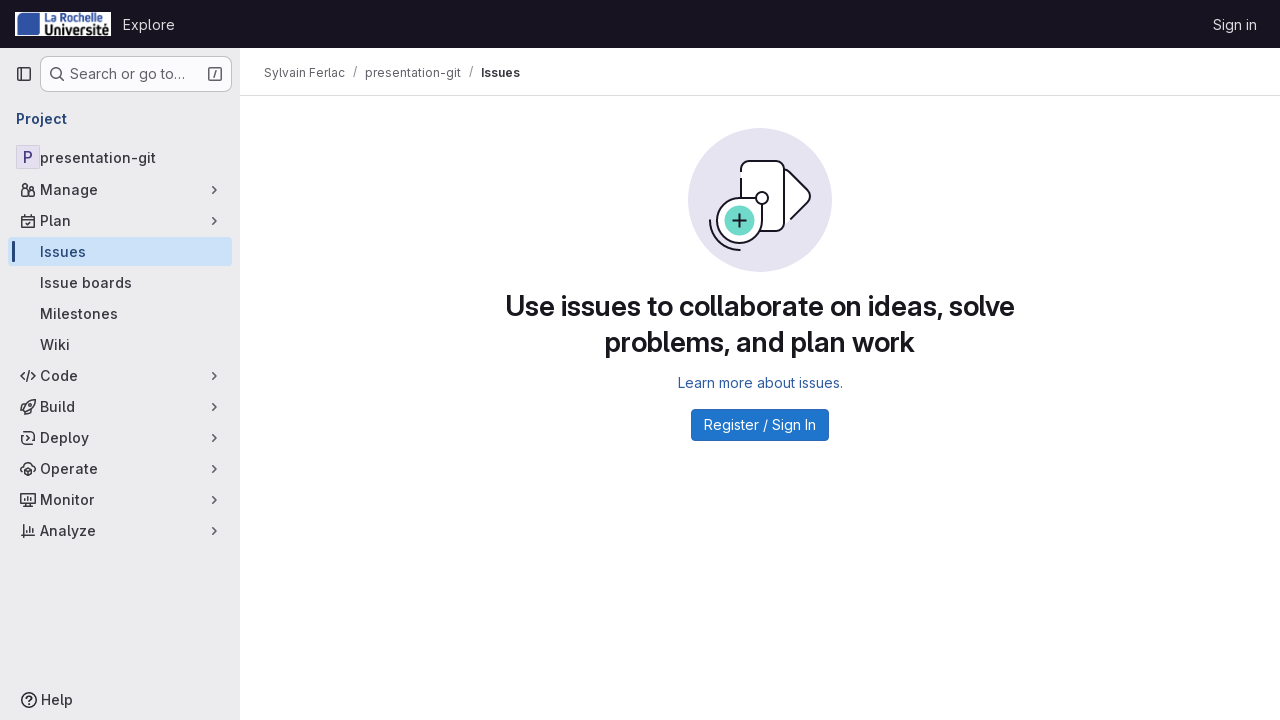

--- FILE ---
content_type: text/javascript; charset=utf-8
request_url: https://gitlab.univ-lr.fr/assets/webpack/commons-pages.explore.catalog-pages.groups.harbor.repositories-pages.groups.packages-pages.groups.re-9477b92c.adc22c18.chunk.js
body_size: 12080
content:
(this.webpackJsonp=this.webpackJsonp||[]).push([["commons-pages.explore.catalog-pages.groups.harbor.repositories-pages.groups.packages-pages.groups.re-9477b92c"],{"9qjt":function(t,e,r){"use strict";r.d(e,"b",(function(){return s})),r.d(e,"a",(function(){return u}));r("byxs");var n=r("ewH8"),i=r("m0YE"),o=r("wqKy");let a=null;function s(){const t=document.querySelector("#js-vue-page-breadcrumbs");if(!t)return!1;const{breadcrumbsJson:e}=t.dataset;return o.a.items=JSON.parse(e),a=new n.default({el:t,name:"SuperSidebarBreadcrumbs",destroyed(){var t;null===(t=this.$el)||void 0===t||t.remove(),a=null},render:t=>t(i.a,{props:o.a})}),a}function u(){a&&a.$destroy()}},lBdL:function(t,e,r){"use strict";r.d(e,"a",(function(){return a}));var n=r("ewH8"),i=r("9qjt"),o=r("wqKy");const a=function(t,e,r=null,a={}){const s=document.querySelector("#js-injected-page-breadcrumbs");if(!s)return!1;Object(i.a)();const{items:u}=o.a;return new n.default({el:s,name:"CustomBreadcrumbsRoot",router:t,apolloProvider:r,provide:a,render:t=>t(e,{class:s.className,props:{staticBreadcrumbs:u.slice(0,-1)}})})}},lRsd:function(t,e,r){"use strict";function n(t,e){for(var r in e)t[r]=e[r];return t}r.d(e,"a",(function(){return Nt}));var i=/[!'()*]/g,o=function(t){return"%"+t.charCodeAt(0).toString(16)},a=/%2C/g,s=function(t){return encodeURIComponent(t).replace(i,o).replace(a,",")};function u(t){try{return decodeURIComponent(t)}catch(t){0}return t}var c=function(t){return null==t||"object"==typeof t?t:String(t)};function h(t){var e={};return(t=t.trim().replace(/^(\?|#|&)/,""))?(t.split("&").forEach((function(t){var r=t.replace(/\+/g," ").split("="),n=u(r.shift()),i=r.length>0?u(r.join("=")):null;void 0===e[n]?e[n]=i:Array.isArray(e[n])?e[n].push(i):e[n]=[e[n],i]})),e):e}function l(t){var e=t?Object.keys(t).map((function(e){var r=t[e];if(void 0===r)return"";if(null===r)return s(e);if(Array.isArray(r)){var n=[];return r.forEach((function(t){void 0!==t&&(null===t?n.push(s(e)):n.push(s(e)+"="+s(t)))})),n.join("&")}return s(e)+"="+s(r)})).filter((function(t){return t.length>0})).join("&"):null;return e?"?"+e:""}var p=/\/?$/;function f(t,e,r,n){var i=n&&n.options.stringifyQuery,o=e.query||{};try{o=d(o)}catch(t){}var a={name:e.name||t&&t.name,meta:t&&t.meta||{},path:e.path||"/",hash:e.hash||"",query:o,params:e.params||{},fullPath:y(e,i),matched:t?m(t):[]};return r&&(a.redirectedFrom=y(r,i)),Object.freeze(a)}function d(t){if(Array.isArray(t))return t.map(d);if(t&&"object"==typeof t){var e={};for(var r in t)e[r]=d(t[r]);return e}return t}var v=f(null,{path:"/"});function m(t){for(var e=[];t;)e.unshift(t),t=t.parent;return e}function y(t,e){var r=t.path,n=t.query;void 0===n&&(n={});var i=t.hash;return void 0===i&&(i=""),(r||"/")+(e||l)(n)+i}function g(t,e,r){return e===v?t===e:!!e&&(t.path&&e.path?t.path.replace(p,"")===e.path.replace(p,"")&&(r||t.hash===e.hash&&b(t.query,e.query)):!(!t.name||!e.name)&&(t.name===e.name&&(r||t.hash===e.hash&&b(t.query,e.query)&&b(t.params,e.params))))}function b(t,e){if(void 0===t&&(t={}),void 0===e&&(e={}),!t||!e)return t===e;var r=Object.keys(t).sort(),n=Object.keys(e).sort();return r.length===n.length&&r.every((function(r,i){var o=t[r];if(n[i]!==r)return!1;var a=e[r];return null==o||null==a?o===a:"object"==typeof o&&"object"==typeof a?b(o,a):String(o)===String(a)}))}function w(t){for(var e=0;e<t.matched.length;e++){var r=t.matched[e];for(var n in r.instances){var i=r.instances[n],o=r.enteredCbs[n];if(i&&o){delete r.enteredCbs[n];for(var a=0;a<o.length;a++)i._isBeingDestroyed||o[a](i)}}}}var x={name:"RouterView",functional:!0,props:{name:{type:String,default:"default"}},render:function(t,e){var r=e.props,i=e.children,o=e.parent,a=e.data;a.routerView=!0;for(var s=o.$createElement,u=r.name,c=o.$route,h=o._routerViewCache||(o._routerViewCache={}),l=0,p=!1;o&&o._routerRoot!==o;){var f=o.$vnode?o.$vnode.data:{};f.routerView&&l++,f.keepAlive&&o._directInactive&&o._inactive&&(p=!0),o=o.$parent}if(a.routerViewDepth=l,p){var d=h[u],v=d&&d.component;return v?(d.configProps&&k(v,a,d.route,d.configProps),s(v,a,i)):s()}var m=c.matched[l],y=m&&m.components[u];if(!m||!y)return h[u]=null,s();h[u]={component:y},a.registerRouteInstance=function(t,e){var r=m.instances[u];(e&&r!==t||!e&&r===t)&&(m.instances[u]=e)},(a.hook||(a.hook={})).prepatch=function(t,e){m.instances[u]=e.componentInstance},a.hook.init=function(t){t.data.keepAlive&&t.componentInstance&&t.componentInstance!==m.instances[u]&&(m.instances[u]=t.componentInstance),w(c)};var g=m.props&&m.props[u];return g&&(n(h[u],{route:c,configProps:g}),k(y,a,c,g)),s(y,a,i)}};function k(t,e,r,i){var o=e.props=function(t,e){switch(typeof e){case"undefined":return;case"object":return e;case"function":return e(t);case"boolean":return e?t.params:void 0;default:0}}(r,i);if(o){o=e.props=n({},o);var a=e.attrs=e.attrs||{};for(var s in o)t.props&&s in t.props||(a[s]=o[s],delete o[s])}}function R(t,e,r){var n=t.charAt(0);if("/"===n)return t;if("?"===n||"#"===n)return e+t;var i=e.split("/");r&&i[i.length-1]||i.pop();for(var o=t.replace(/^\//,"").split("/"),a=0;a<o.length;a++){var s=o[a];".."===s?i.pop():"."!==s&&i.push(s)}return""!==i[0]&&i.unshift(""),i.join("/")}function A(t){return t.replace(/\/(?:\s*\/)+/g,"/")}var C=Array.isArray||function(t){return"[object Array]"==Object.prototype.toString.call(t)},O=F,E=$,_=function(t,e){return P($(t,e),e)},S=P,j=M,z=new RegExp(["(\\\\.)","([\\/.])?(?:(?:\\:(\\w+)(?:\\(((?:\\\\.|[^\\\\()])+)\\))?|\\(((?:\\\\.|[^\\\\()])+)\\))([+*?])?|(\\*))"].join("|"),"g");function $(t,e){for(var r,n=[],i=0,o=0,a="",s=e&&e.delimiter||"/";null!=(r=z.exec(t));){var u=r[0],c=r[1],h=r.index;if(a+=t.slice(o,h),o=h+u.length,c)a+=c[1];else{var l=t[o],p=r[2],f=r[3],d=r[4],v=r[5],m=r[6],y=r[7];a&&(n.push(a),a="");var g=null!=p&&null!=l&&l!==p,b="+"===m||"*"===m,w="?"===m||"*"===m,x=r[2]||s,k=d||v;n.push({name:f||i++,prefix:p||"",delimiter:x,optional:w,repeat:b,partial:g,asterisk:!!y,pattern:k?I(k):y?".*":"[^"+q(x)+"]+?"})}}return o<t.length&&(a+=t.substr(o)),a&&n.push(a),n}function L(t){return encodeURI(t).replace(/[\/?#]/g,(function(t){return"%"+t.charCodeAt(0).toString(16).toUpperCase()}))}function P(t,e){for(var r=new Array(t.length),n=0;n<t.length;n++)"object"==typeof t[n]&&(r[n]=new RegExp("^(?:"+t[n].pattern+")$",B(e)));return function(e,n){for(var i="",o=e||{},a=(n||{}).pretty?L:encodeURIComponent,s=0;s<t.length;s++){var u=t[s];if("string"!=typeof u){var c,h=o[u.name];if(null==h){if(u.optional){u.partial&&(i+=u.prefix);continue}throw new TypeError('Expected "'+u.name+'" to be defined')}if(C(h)){if(!u.repeat)throw new TypeError('Expected "'+u.name+'" to not repeat, but received `'+JSON.stringify(h)+"`");if(0===h.length){if(u.optional)continue;throw new TypeError('Expected "'+u.name+'" to not be empty')}for(var l=0;l<h.length;l++){if(c=a(h[l]),!r[s].test(c))throw new TypeError('Expected all "'+u.name+'" to match "'+u.pattern+'", but received `'+JSON.stringify(c)+"`");i+=(0===l?u.prefix:u.delimiter)+c}}else{if(c=u.asterisk?encodeURI(h).replace(/[?#]/g,(function(t){return"%"+t.charCodeAt(0).toString(16).toUpperCase()})):a(h),!r[s].test(c))throw new TypeError('Expected "'+u.name+'" to match "'+u.pattern+'", but received "'+c+'"');i+=u.prefix+c}}else i+=u}return i}}function q(t){return t.replace(/([.+*?=^!:${}()[\]|\/\\])/g,"\\$1")}function I(t){return t.replace(/([=!:$\/()])/g,"\\$1")}function T(t,e){return t.keys=e,t}function B(t){return t&&t.sensitive?"":"i"}function M(t,e,r){C(e)||(r=e||r,e=[]);for(var n=(r=r||{}).strict,i=!1!==r.end,o="",a=0;a<t.length;a++){var s=t[a];if("string"==typeof s)o+=q(s);else{var u=q(s.prefix),c="(?:"+s.pattern+")";e.push(s),s.repeat&&(c+="(?:"+u+c+")*"),o+=c=s.optional?s.partial?u+"("+c+")?":"(?:"+u+"("+c+"))?":u+"("+c+")"}}var h=q(r.delimiter||"/"),l=o.slice(-h.length)===h;return n||(o=(l?o.slice(0,-h.length):o)+"(?:"+h+"(?=$))?"),o+=i?"$":n&&l?"":"(?="+h+"|$)",T(new RegExp("^"+o,B(r)),e)}function F(t,e,r){return C(e)||(r=e||r,e=[]),r=r||{},t instanceof RegExp?function(t,e){var r=t.source.match(/\((?!\?)/g);if(r)for(var n=0;n<r.length;n++)e.push({name:n,prefix:null,delimiter:null,optional:!1,repeat:!1,partial:!1,asterisk:!1,pattern:null});return T(t,e)}(t,e):C(t)?function(t,e,r){for(var n=[],i=0;i<t.length;i++)n.push(F(t[i],e,r).source);return T(new RegExp("(?:"+n.join("|")+")",B(r)),e)}(t,e,r):function(t,e,r){return M($(t,r),e,r)}(t,e,r)}O.parse=E,O.compile=_,O.tokensToFunction=S,O.tokensToRegExp=j;var U=Object.create(null);function D(t,e,r){e=e||{};try{var n=U[t]||(U[t]=O.compile(t));return"string"==typeof e.pathMatch&&(e[0]=e.pathMatch),n(e,{pretty:!0})}catch(t){return""}finally{delete e[0]}}function H(t,e,r,i){var o="string"==typeof t?{path:t}:t;if(o._normalized)return o;if(o.name){var a=(o=n({},t)).params;return a&&"object"==typeof a&&(o.params=n({},a)),o}if(!o.path&&o.params&&e){(o=n({},o))._normalized=!0;var s=n(n({},e.params),o.params);if(e.name)o.name=e.name,o.params=s;else if(e.matched.length){var u=e.matched[e.matched.length-1].path;o.path=D(u,s,e.path)}else 0;return o}var l=function(t){var e="",r="",n=t.indexOf("#");n>=0&&(e=t.slice(n),t=t.slice(0,n));var i=t.indexOf("?");return i>=0&&(r=t.slice(i+1),t=t.slice(0,i)),{path:t,query:r,hash:e}}(o.path||""),p=e&&e.path||"/",f=l.path?R(l.path,p,r||o.append):p,d=function(t,e,r){void 0===e&&(e={});var n,i=r||h;try{n=i(t||"")}catch(t){n={}}for(var o in e){var a=e[o];n[o]=Array.isArray(a)?a.map(c):c(a)}return n}(l.query,o.query,i&&i.options.parseQuery),v=o.hash||l.hash;return v&&"#"!==v.charAt(0)&&(v="#"+v),{_normalized:!0,path:f,query:d,hash:v}}var V,N=function(){},G={name:"RouterLink",props:{to:{type:[String,Object],required:!0},tag:{type:String,default:"a"},custom:Boolean,exact:Boolean,exactPath:Boolean,append:Boolean,replace:Boolean,activeClass:String,exactActiveClass:String,ariaCurrentValue:{type:String,default:"page"},event:{type:[String,Array],default:"click"}},render:function(t){var e=this,r=this.$router,i=this.$route,o=r.resolve(this.to,i,this.append),a=o.location,s=o.route,u=o.href,c={},h=r.options.linkActiveClass,l=r.options.linkExactActiveClass,d=null==h?"router-link-active":h,v=null==l?"router-link-exact-active":l,m=null==this.activeClass?d:this.activeClass,y=null==this.exactActiveClass?v:this.exactActiveClass,b=s.redirectedFrom?f(null,H(s.redirectedFrom),null,r):s;c[y]=g(i,b,this.exactPath),c[m]=this.exact||this.exactPath?c[y]:function(t,e){return 0===t.path.replace(p,"/").indexOf(e.path.replace(p,"/"))&&(!e.hash||t.hash===e.hash)&&function(t,e){for(var r in e)if(!(r in t))return!1;return!0}(t.query,e.query)}(i,b);var w=c[y]?this.ariaCurrentValue:null,x=function(t){J(t)&&(e.replace?r.replace(a,N):r.push(a,N))},k={click:J};Array.isArray(this.event)?this.event.forEach((function(t){k[t]=x})):k[this.event]=x;var R={class:c},A=!this.$scopedSlots.$hasNormal&&this.$scopedSlots.default&&this.$scopedSlots.default({href:u,route:s,navigate:x,isActive:c[m],isExactActive:c[y]});if(A){if(1===A.length)return A[0];if(A.length>1||!A.length)return 0===A.length?t():t("span",{},A)}if("a"===this.tag)R.on=k,R.attrs={href:u,"aria-current":w};else{var C=function t(e){var r;if(e)for(var n=0;n<e.length;n++){if("a"===(r=e[n]).tag)return r;if(r.children&&(r=t(r.children)))return r}}(this.$slots.default);if(C){C.isStatic=!1;var O=C.data=n({},C.data);for(var E in O.on=O.on||{},O.on){var _=O.on[E];E in k&&(O.on[E]=Array.isArray(_)?_:[_])}for(var S in k)S in O.on?O.on[S].push(k[S]):O.on[S]=x;var j=C.data.attrs=n({},C.data.attrs);j.href=u,j["aria-current"]=w}else R.on=k}return t(this.tag,R,this.$slots.default)}};function J(t){if(!(t.metaKey||t.altKey||t.ctrlKey||t.shiftKey||t.defaultPrevented||void 0!==t.button&&0!==t.button)){if(t.currentTarget&&t.currentTarget.getAttribute){var e=t.currentTarget.getAttribute("target");if(/\b_blank\b/i.test(e))return}return t.preventDefault&&t.preventDefault(),!0}}var K="undefined"!=typeof window;function W(t,e,r,n,i){var o=e||[],a=r||Object.create(null),s=n||Object.create(null);t.forEach((function(t){!function t(e,r,n,i,o,a){var s=i.path,u=i.name;0;var c=i.pathToRegexpOptions||{},h=function(t,e,r){r||(t=t.replace(/\/$/,""));if("/"===t[0])return t;if(null==e)return t;return A(e.path+"/"+t)}(s,o,c.strict);"boolean"==typeof i.caseSensitive&&(c.sensitive=i.caseSensitive);var l={path:h,regex:Y(h,c),components:i.components||{default:i.component},alias:i.alias?"string"==typeof i.alias?[i.alias]:i.alias:[],instances:{},enteredCbs:{},name:u,parent:o,matchAs:a,redirect:i.redirect,beforeEnter:i.beforeEnter,meta:i.meta||{},props:null==i.props?{}:i.components?i.props:{default:i.props}};i.children&&i.children.forEach((function(i){var o=a?A(a+"/"+i.path):void 0;t(e,r,n,i,l,o)}));r[l.path]||(e.push(l.path),r[l.path]=l);if(void 0!==i.alias)for(var p=Array.isArray(i.alias)?i.alias:[i.alias],f=0;f<p.length;++f){0;var d={path:p[f],children:i.children};t(e,r,n,d,o,l.path||"/")}u&&(n[u]||(n[u]=l))}(o,a,s,t,i)}));for(var u=0,c=o.length;u<c;u++)"*"===o[u]&&(o.push(o.splice(u,1)[0]),c--,u--);return{pathList:o,pathMap:a,nameMap:s}}function Y(t,e){return O(t,[],e)}function Q(t,e){var r=W(t),n=r.pathList,i=r.pathMap,o=r.nameMap;function a(t,r,a){var s=H(t,r,!1,e),c=s.name;if(c){var h=o[c];if(!h)return u(null,s);var l=h.regex.keys.filter((function(t){return!t.optional})).map((function(t){return t.name}));if("object"!=typeof s.params&&(s.params={}),r&&"object"==typeof r.params)for(var p in r.params)!(p in s.params)&&l.indexOf(p)>-1&&(s.params[p]=r.params[p]);return s.path=D(h.path,s.params),u(h,s,a)}if(s.path){s.params={};for(var f=0;f<n.length;f++){var d=n[f],v=i[d];if(X(v.regex,s.path,s.params))return u(v,s,a)}}return u(null,s)}function s(t,r){var n=t.redirect,i="function"==typeof n?n(f(t,r,null,e)):n;if("string"==typeof i&&(i={path:i}),!i||"object"!=typeof i)return u(null,r);var s=i,c=s.name,h=s.path,l=r.query,p=r.hash,d=r.params;if(l=s.hasOwnProperty("query")?s.query:l,p=s.hasOwnProperty("hash")?s.hash:p,d=s.hasOwnProperty("params")?s.params:d,c){o[c];return a({_normalized:!0,name:c,query:l,hash:p,params:d},void 0,r)}if(h){var v=function(t,e){return R(t,e.parent?e.parent.path:"/",!0)}(h,t);return a({_normalized:!0,path:D(v,d),query:l,hash:p},void 0,r)}return u(null,r)}function u(t,r,n){return t&&t.redirect?s(t,n||r):t&&t.matchAs?function(t,e,r){var n=a({_normalized:!0,path:D(r,e.params)});if(n){var i=n.matched,o=i[i.length-1];return e.params=n.params,u(o,e)}return u(null,e)}(0,r,t.matchAs):f(t,r,n,e)}return{match:a,addRoute:function(t,e){var r="object"!=typeof t?o[t]:void 0;W([e||t],n,i,o,r),r&&r.alias.length&&W(r.alias.map((function(t){return{path:t,children:[e]}})),n,i,o,r)},getRoutes:function(){return n.map((function(t){return i[t]}))},addRoutes:function(t){W(t,n,i,o)}}}function X(t,e,r){var n=e.match(t);if(!n)return!1;if(!r)return!0;for(var i=1,o=n.length;i<o;++i){var a=t.keys[i-1];a&&(r[a.name||"pathMatch"]="string"==typeof n[i]?u(n[i]):n[i])}return!0}var Z=K&&window.performance&&window.performance.now?window.performance:Date;function tt(){return Z.now().toFixed(3)}var et=tt();function rt(){return et}function nt(t){return et=t}var it=Object.create(null);function ot(){"scrollRestoration"in window.history&&(window.history.scrollRestoration="manual");var t=window.location.protocol+"//"+window.location.host,e=window.location.href.replace(t,""),r=n({},window.history.state);return r.key=rt(),window.history.replaceState(r,"",e),window.addEventListener("popstate",ut),function(){window.removeEventListener("popstate",ut)}}function at(t,e,r,n){if(t.app){var i=t.options.scrollBehavior;i&&t.app.$nextTick((function(){var o=function(){var t=rt();if(t)return it[t]}(),a=i.call(t,e,r,n?o:null);a&&("function"==typeof a.then?a.then((function(t){ft(t,o)})).catch((function(t){0})):ft(a,o))}))}}function st(){var t=rt();t&&(it[t]={x:window.pageXOffset,y:window.pageYOffset})}function ut(t){st(),t.state&&t.state.key&&nt(t.state.key)}function ct(t){return lt(t.x)||lt(t.y)}function ht(t){return{x:lt(t.x)?t.x:window.pageXOffset,y:lt(t.y)?t.y:window.pageYOffset}}function lt(t){return"number"==typeof t}var pt=/^#\d/;function ft(t,e){var r,n="object"==typeof t;if(n&&"string"==typeof t.selector){var i=pt.test(t.selector)?document.getElementById(t.selector.slice(1)):document.querySelector(t.selector);if(i){var o=t.offset&&"object"==typeof t.offset?t.offset:{};e=function(t,e){var r=document.documentElement.getBoundingClientRect(),n=t.getBoundingClientRect();return{x:n.left-r.left-e.x,y:n.top-r.top-e.y}}(i,o={x:lt((r=o).x)?r.x:0,y:lt(r.y)?r.y:0})}else ct(t)&&(e=ht(t))}else n&&ct(t)&&(e=ht(t));e&&("scrollBehavior"in document.documentElement.style?window.scrollTo({left:e.x,top:e.y,behavior:t.behavior}):window.scrollTo(e.x,e.y))}var dt,vt=K&&((-1===(dt=window.navigator.userAgent).indexOf("Android 2.")&&-1===dt.indexOf("Android 4.0")||-1===dt.indexOf("Mobile Safari")||-1!==dt.indexOf("Chrome")||-1!==dt.indexOf("Windows Phone"))&&window.history&&"function"==typeof window.history.pushState);function mt(t,e){st();var r=window.history;try{if(e){var i=n({},r.state);i.key=rt(),r.replaceState(i,"",t)}else r.pushState({key:nt(tt())},"",t)}catch(r){window.location[e?"replace":"assign"](t)}}function yt(t){mt(t,!0)}var gt={redirected:2,aborted:4,cancelled:8,duplicated:16};function bt(t,e){return xt(t,e,gt.redirected,'Redirected when going from "'+t.fullPath+'" to "'+function(t){if("string"==typeof t)return t;if("path"in t)return t.path;var e={};return kt.forEach((function(r){r in t&&(e[r]=t[r])})),JSON.stringify(e,null,2)}(e)+'" via a navigation guard.')}function wt(t,e){return xt(t,e,gt.cancelled,'Navigation cancelled from "'+t.fullPath+'" to "'+e.fullPath+'" with a new navigation.')}function xt(t,e,r,n){var i=new Error(n);return i._isRouter=!0,i.from=t,i.to=e,i.type=r,i}var kt=["params","query","hash"];function Rt(t){return Object.prototype.toString.call(t).indexOf("Error")>-1}function At(t,e){return Rt(t)&&t._isRouter&&(null==e||t.type===e)}function Ct(t,e,r){var n=function(i){i>=t.length?r():t[i]?e(t[i],(function(){n(i+1)})):n(i+1)};n(0)}function Ot(t){return function(e,r,n){var i=!1,o=0,a=null;Et(t,(function(t,e,r,s){if("function"==typeof t&&void 0===t.cid){i=!0,o++;var u,c=jt((function(e){var i;((i=e).__esModule||St&&"Module"===i[Symbol.toStringTag])&&(e=e.default),t.resolved="function"==typeof e?e:V.extend(e),r.components[s]=e,--o<=0&&n()})),h=jt((function(t){var e="Failed to resolve async component "+s+": "+t;a||(a=Rt(t)?t:new Error(e),n(a))}));try{u=t(c,h)}catch(t){h(t)}if(u)if("function"==typeof u.then)u.then(c,h);else{var l=u.component;l&&"function"==typeof l.then&&l.then(c,h)}}})),i||n()}}function Et(t,e){return _t(t.map((function(t){return Object.keys(t.components).map((function(r){return e(t.components[r],t.instances[r],t,r)}))})))}function _t(t){return Array.prototype.concat.apply([],t)}var St="function"==typeof Symbol&&"symbol"==typeof Symbol.toStringTag;function jt(t){var e=!1;return function(){for(var r=[],n=arguments.length;n--;)r[n]=arguments[n];if(!e)return e=!0,t.apply(this,r)}}var zt=function(t,e){this.router=t,this.base=function(t){if(!t)if(K){var e=document.querySelector("base");t=(t=e&&e.getAttribute("href")||"/").replace(/^https?:\/\/[^\/]+/,"")}else t="/";"/"!==t.charAt(0)&&(t="/"+t);return t.replace(/\/$/,"")}(e),this.current=v,this.pending=null,this.ready=!1,this.readyCbs=[],this.readyErrorCbs=[],this.errorCbs=[],this.listeners=[]};function $t(t,e,r,n){var i=Et(t,(function(t,n,i,o){var a=function(t,e){"function"!=typeof t&&(t=V.extend(t));return t.options[e]}(t,e);if(a)return Array.isArray(a)?a.map((function(t){return r(t,n,i,o)})):r(a,n,i,o)}));return _t(n?i.reverse():i)}function Lt(t,e){if(e)return function(){return t.apply(e,arguments)}}zt.prototype.listen=function(t){this.cb=t},zt.prototype.onReady=function(t,e){this.ready?t():(this.readyCbs.push(t),e&&this.readyErrorCbs.push(e))},zt.prototype.onError=function(t){this.errorCbs.push(t)},zt.prototype.transitionTo=function(t,e,r){var n,i=this;try{n=this.router.match(t,this.current)}catch(t){throw this.errorCbs.forEach((function(e){e(t)})),t}var o=this.current;this.confirmTransition(n,(function(){i.updateRoute(n),e&&e(n),i.ensureURL(),i.router.afterHooks.forEach((function(t){t&&t(n,o)})),i.ready||(i.ready=!0,i.readyCbs.forEach((function(t){t(n)})))}),(function(t){r&&r(t),t&&!i.ready&&(At(t,gt.redirected)&&o===v||(i.ready=!0,i.readyErrorCbs.forEach((function(e){e(t)}))))}))},zt.prototype.confirmTransition=function(t,e,r){var n=this,i=this.current;this.pending=t;var o,a,s=function(t){!At(t)&&Rt(t)&&(n.errorCbs.length?n.errorCbs.forEach((function(e){e(t)})):console.error(t)),r&&r(t)},u=t.matched.length-1,c=i.matched.length-1;if(g(t,i)&&u===c&&t.matched[u]===i.matched[c])return this.ensureURL(),t.hash&&at(this.router,i,t,!1),s(((a=xt(o=i,t,gt.duplicated,'Avoided redundant navigation to current location: "'+o.fullPath+'".')).name="NavigationDuplicated",a));var h=function(t,e){var r,n=Math.max(t.length,e.length);for(r=0;r<n&&t[r]===e[r];r++);return{updated:e.slice(0,r),activated:e.slice(r),deactivated:t.slice(r)}}(this.current.matched,t.matched),l=h.updated,p=h.deactivated,f=h.activated,d=[].concat(function(t){return $t(t,"beforeRouteLeave",Lt,!0)}(p),this.router.beforeHooks,function(t){return $t(t,"beforeRouteUpdate",Lt)}(l),f.map((function(t){return t.beforeEnter})),Ot(f)),v=function(e,r){if(n.pending!==t)return s(wt(i,t));try{e(t,i,(function(e){!1===e?(n.ensureURL(!0),s(function(t,e){return xt(t,e,gt.aborted,'Navigation aborted from "'+t.fullPath+'" to "'+e.fullPath+'" via a navigation guard.')}(i,t))):Rt(e)?(n.ensureURL(!0),s(e)):"string"==typeof e||"object"==typeof e&&("string"==typeof e.path||"string"==typeof e.name)?(s(bt(i,t)),"object"==typeof e&&e.replace?n.replace(e):n.push(e)):r(e)}))}catch(t){s(t)}};Ct(d,v,(function(){Ct(function(t){return $t(t,"beforeRouteEnter",(function(t,e,r,n){return function(t,e,r){return function(n,i,o){return t(n,i,(function(t){"function"==typeof t&&(e.enteredCbs[r]||(e.enteredCbs[r]=[]),e.enteredCbs[r].push(t)),o(t)}))}}(t,r,n)}))}(f).concat(n.router.resolveHooks),v,(function(){if(n.pending!==t)return s(wt(i,t));n.pending=null,e(t),n.router.app&&n.router.app.$nextTick((function(){w(t)}))}))}))},zt.prototype.updateRoute=function(t){this.current=t,this.cb&&this.cb(t)},zt.prototype.setupListeners=function(){},zt.prototype.teardown=function(){this.listeners.forEach((function(t){t()})),this.listeners=[],this.current=v,this.pending=null};var Pt=function(t){function e(e,r){t.call(this,e,r),this._startLocation=qt(this.base)}return t&&(e.__proto__=t),e.prototype=Object.create(t&&t.prototype),e.prototype.constructor=e,e.prototype.setupListeners=function(){var t=this;if(!(this.listeners.length>0)){var e=this.router,r=e.options.scrollBehavior,n=vt&&r;n&&this.listeners.push(ot());var i=function(){var r=t.current,i=qt(t.base);t.current===v&&i===t._startLocation||t.transitionTo(i,(function(t){n&&at(e,t,r,!0)}))};window.addEventListener("popstate",i),this.listeners.push((function(){window.removeEventListener("popstate",i)}))}},e.prototype.go=function(t){window.history.go(t)},e.prototype.push=function(t,e,r){var n=this,i=this.current;this.transitionTo(t,(function(t){mt(A(n.base+t.fullPath)),at(n.router,t,i,!1),e&&e(t)}),r)},e.prototype.replace=function(t,e,r){var n=this,i=this.current;this.transitionTo(t,(function(t){yt(A(n.base+t.fullPath)),at(n.router,t,i,!1),e&&e(t)}),r)},e.prototype.ensureURL=function(t){if(qt(this.base)!==this.current.fullPath){var e=A(this.base+this.current.fullPath);t?mt(e):yt(e)}},e.prototype.getCurrentLocation=function(){return qt(this.base)},e}(zt);function qt(t){var e=window.location.pathname,r=e.toLowerCase(),n=t.toLowerCase();return!t||r!==n&&0!==r.indexOf(A(n+"/"))||(e=e.slice(t.length)),(e||"/")+window.location.search+window.location.hash}var It=function(t){function e(e,r,n){t.call(this,e,r),n&&function(t){var e=qt(t);if(!/^\/#/.test(e))return window.location.replace(A(t+"/#"+e)),!0}(this.base)||Tt()}return t&&(e.__proto__=t),e.prototype=Object.create(t&&t.prototype),e.prototype.constructor=e,e.prototype.setupListeners=function(){var t=this;if(!(this.listeners.length>0)){var e=this.router.options.scrollBehavior,r=vt&&e;r&&this.listeners.push(ot());var n=function(){var e=t.current;Tt()&&t.transitionTo(Bt(),(function(n){r&&at(t.router,n,e,!0),vt||Ut(n.fullPath)}))},i=vt?"popstate":"hashchange";window.addEventListener(i,n),this.listeners.push((function(){window.removeEventListener(i,n)}))}},e.prototype.push=function(t,e,r){var n=this,i=this.current;this.transitionTo(t,(function(t){Ft(t.fullPath),at(n.router,t,i,!1),e&&e(t)}),r)},e.prototype.replace=function(t,e,r){var n=this,i=this.current;this.transitionTo(t,(function(t){Ut(t.fullPath),at(n.router,t,i,!1),e&&e(t)}),r)},e.prototype.go=function(t){window.history.go(t)},e.prototype.ensureURL=function(t){var e=this.current.fullPath;Bt()!==e&&(t?Ft(e):Ut(e))},e.prototype.getCurrentLocation=function(){return Bt()},e}(zt);function Tt(){var t=Bt();return"/"===t.charAt(0)||(Ut("/"+t),!1)}function Bt(){var t=window.location.href,e=t.indexOf("#");return e<0?"":t=t.slice(e+1)}function Mt(t){var e=window.location.href,r=e.indexOf("#");return(r>=0?e.slice(0,r):e)+"#"+t}function Ft(t){vt?mt(Mt(t)):window.location.hash=t}function Ut(t){vt?yt(Mt(t)):window.location.replace(Mt(t))}var Dt=function(t){function e(e,r){t.call(this,e,r),this.stack=[],this.index=-1}return t&&(e.__proto__=t),e.prototype=Object.create(t&&t.prototype),e.prototype.constructor=e,e.prototype.push=function(t,e,r){var n=this;this.transitionTo(t,(function(t){n.stack=n.stack.slice(0,n.index+1).concat(t),n.index++,e&&e(t)}),r)},e.prototype.replace=function(t,e,r){var n=this;this.transitionTo(t,(function(t){n.stack=n.stack.slice(0,n.index).concat(t),e&&e(t)}),r)},e.prototype.go=function(t){var e=this,r=this.index+t;if(!(r<0||r>=this.stack.length)){var n=this.stack[r];this.confirmTransition(n,(function(){var t=e.current;e.index=r,e.updateRoute(n),e.router.afterHooks.forEach((function(e){e&&e(n,t)}))}),(function(t){At(t,gt.duplicated)&&(e.index=r)}))}},e.prototype.getCurrentLocation=function(){var t=this.stack[this.stack.length-1];return t?t.fullPath:"/"},e.prototype.ensureURL=function(){},e}(zt),Ht=function(t){void 0===t&&(t={}),this.app=null,this.apps=[],this.options=t,this.beforeHooks=[],this.resolveHooks=[],this.afterHooks=[],this.matcher=Q(t.routes||[],this);var e=t.mode||"hash";switch(this.fallback="history"===e&&!vt&&!1!==t.fallback,this.fallback&&(e="hash"),K||(e="abstract"),this.mode=e,e){case"history":this.history=new Pt(this,t.base);break;case"hash":this.history=new It(this,t.base,this.fallback);break;case"abstract":this.history=new Dt(this,t.base);break;default:0}},Vt={currentRoute:{configurable:!0}};Ht.prototype.match=function(t,e,r){return this.matcher.match(t,e,r)},Vt.currentRoute.get=function(){return this.history&&this.history.current},Ht.prototype.init=function(t){var e=this;if(this.apps.push(t),t.$once("hook:destroyed",(function(){var r=e.apps.indexOf(t);r>-1&&e.apps.splice(r,1),e.app===t&&(e.app=e.apps[0]||null),e.app||e.history.teardown()})),!this.app){this.app=t;var r=this.history;if(r instanceof Pt||r instanceof It){var n=function(t){r.setupListeners(),function(t){var n=r.current,i=e.options.scrollBehavior;vt&&i&&"fullPath"in t&&at(e,t,n,!1)}(t)};r.transitionTo(r.getCurrentLocation(),n,n)}r.listen((function(t){e.apps.forEach((function(e){e._route=t}))}))}},Ht.prototype.beforeEach=function(t){return Gt(this.beforeHooks,t)},Ht.prototype.beforeResolve=function(t){return Gt(this.resolveHooks,t)},Ht.prototype.afterEach=function(t){return Gt(this.afterHooks,t)},Ht.prototype.onReady=function(t,e){this.history.onReady(t,e)},Ht.prototype.onError=function(t){this.history.onError(t)},Ht.prototype.push=function(t,e,r){var n=this;if(!e&&!r&&"undefined"!=typeof Promise)return new Promise((function(e,r){n.history.push(t,e,r)}));this.history.push(t,e,r)},Ht.prototype.replace=function(t,e,r){var n=this;if(!e&&!r&&"undefined"!=typeof Promise)return new Promise((function(e,r){n.history.replace(t,e,r)}));this.history.replace(t,e,r)},Ht.prototype.go=function(t){this.history.go(t)},Ht.prototype.back=function(){this.go(-1)},Ht.prototype.forward=function(){this.go(1)},Ht.prototype.getMatchedComponents=function(t){var e=t?t.matched?t:this.resolve(t).route:this.currentRoute;return e?[].concat.apply([],e.matched.map((function(t){return Object.keys(t.components).map((function(e){return t.components[e]}))}))):[]},Ht.prototype.resolve=function(t,e,r){var n=H(t,e=e||this.history.current,r,this),i=this.match(n,e),o=i.redirectedFrom||i.fullPath;return{location:n,route:i,href:function(t,e,r){var n="hash"===r?"#"+e:e;return t?A(t+"/"+n):n}(this.history.base,o,this.mode),normalizedTo:n,resolved:i}},Ht.prototype.getRoutes=function(){return this.matcher.getRoutes()},Ht.prototype.addRoute=function(t,e){this.matcher.addRoute(t,e),this.history.current!==v&&this.history.transitionTo(this.history.getCurrentLocation())},Ht.prototype.addRoutes=function(t){this.matcher.addRoutes(t),this.history.current!==v&&this.history.transitionTo(this.history.getCurrentLocation())},Object.defineProperties(Ht.prototype,Vt);var Nt=Ht;function Gt(t,e){return t.push(e),function(){var r=t.indexOf(e);r>-1&&t.splice(r,1)}}Ht.install=function t(e){if(!t.installed||V!==e){t.installed=!0,V=e;var r=function(t){return void 0!==t},n=function(t,e){var n=t.$options._parentVnode;r(n)&&r(n=n.data)&&r(n=n.registerRouteInstance)&&n(t,e)};e.mixin({beforeCreate:function(){r(this.$options.router)?(this._routerRoot=this,this._router=this.$options.router,this._router.init(this),e.util.defineReactive(this,"_route",this._router.history.current)):this._routerRoot=this.$parent&&this.$parent._routerRoot||this,n(this,this)},destroyed:function(){n(this)}}),Object.defineProperty(e.prototype,"$router",{get:function(){return this._routerRoot._router}}),Object.defineProperty(e.prototype,"$route",{get:function(){return this._routerRoot._route}}),e.component("RouterView",x),e.component("RouterLink",G);var i=e.config.optionMergeStrategies;i.beforeRouteEnter=i.beforeRouteLeave=i.beforeRouteUpdate=i.created}},Ht.version="3.6.5",Ht.isNavigationFailure=At,Ht.NavigationFailureType=gt,Ht.START_LOCATION=v,K&&window.Vue&&window.Vue.use(Ht)},m0YE:function(t,e,r){"use strict";r("LdIe"),r("z6RN"),r("PTOk"),r("ZzK0"),r("BzOf"),r("v2fZ");var n=r("Tmea"),i=r.n(n),o=r("4qOP"),a=r("HTBS"),s=r("2TqH"),u=r("zIFf"),c=r("q3oM"),h={name:"GlBreadcrumbItem",components:{GlLink:r("Jx7q").a},inheritAttrs:!1,props:{text:{type:String,required:!1,default:null},to:{type:[String,Object],required:!1,default:null},href:{type:String,required:!1,default:null},ariaCurrent:{type:[String,Boolean],required:!1,default:!1,validator:t=>-1!==[!1,"page"].indexOf(t)},size:{type:String,required:!1,default:c.n.sm,validator:function(t){return Object.keys(c.n).includes(t)}}},linkVariantUnstyled:c.I},l=r("tBpV"),p={name:"GlBreadcrumb",components:{GlBreadcrumbItem:Object(l.a)(h,(function(){var t=this,e=t._self._c;return e("li",{class:"gl-breadcrumb-item gl-breadcrumb-item-"+t.size},[e("gl-link",{attrs:{href:t.href,to:t.to,"aria-current":t.ariaCurrent,variant:t.$options.linkVariantUnstyled}},[t._t("default",(function(){return[t._v(t._s(t.text))]}))],2)],1)}),[],!1,null,null,null).exports,GlAvatar:a.a,GlDisclosureDropdown:s.a},directives:{GlTooltip:u.a},inheritAttrs:!1,props:{items:{type:Array,required:!0,default:function(){return[{text:"",href:""}]},validator:function(t){return t.every((function(t){const e=Object.keys(t);return e.includes("text")&&(e.includes("href")||e.includes("to"))}))}},ariaLabel:{type:String,required:!1,default:"Breadcrumb"},showMoreLabel:{type:String,required:!1,default:function(){return Object(o.b)("GlBreadcrumb.showMoreLabel","Show more breadcrumbs")}},autoResize:{type:Boolean,required:!1,default:!0},size:{type:String,required:!1,default:c.n.sm,validator:function(t){return Object.keys(c.n).includes(t)}}},data(){return{fittingItems:[...this.items],overflowingItems:[],totalBreadcrumbsWidth:0,widthPerItem:[],resizeDone:!1}},computed:{hasCollapsible(){return this.overflowingItems.length>0},breadcrumbStyle(){return this.resizeDone?{}:{opacity:0}},itemClass(){return this.resizeDone&&1===this.fittingItems.length?"gl-breadcrumb-only-item":""},dropdownSize(){return"sm"===this.size?"small":"medium"},avatarSize(){return"sm"===this.size?16:24}},watch:{items:{handler:"measureAndMakeBreadcrumbsFit",deep:!0},autoResize(t){t?this.enableAutoResize():this.disableAutoResize()}},created(){this.debounceMakeBreadcrumbsFit=i()(this.makeBreadcrumbsFit,25)},mounted(){this.autoResize?this.enableAutoResize():this.resizeDone=!0},beforeDestroy(){this.disableAutoResize()},methods:{resetItems(){this.fittingItems=[...this.items],this.overflowingItems=[]},async measureAndMakeBreadcrumbsFit(){var t=this;this.resetItems(),this.autoResize&&(this.resizeDone=!1,await this.$nextTick(),this.totalBreadcrumbsWidth=0,this.$refs.breadcrumbs&&(this.$refs.breadcrumbs.forEach((function(e,r){const n=e.$el.clientWidth;t.totalBreadcrumbsWidth+=n,t.widthPerItem[r]=n})),this.makeBreadcrumbsFit()))},makeBreadcrumbsFit(){this.resizeDone=!1,this.resetItems();const t=this.$el.clientWidth,e="sm"===this.size?40:48;if(this.totalBreadcrumbsWidth>t){const r=0,n=this.items.length-1;let i=this.totalBreadcrumbsWidth;for(let o=r;o<n&&(this.overflowingItems.push(this.fittingItems[r]),this.fittingItems.splice(r,1),i-=this.widthPerItem[o],!(i+e<t));o+=1);}this.resizeDone=!0},isLastItem(t){return t===this.fittingItems.length-1},getAriaCurrentAttr(t){return!!this.isLastItem(t)&&"page"},enableAutoResize(){this.resizeObserver||(this.resizeObserver=new ResizeObserver(this.debounceMakeBreadcrumbsFit)),this.resizeObserver.observe(this.$el),this.measureAndMakeBreadcrumbsFit()},disableAutoResize(){this.resizeObserver&&(this.resizeObserver.unobserve(this.$el),this.resizeObserver=null),this.resetItems()},hideItemClass:t=>t.text?"":"gl-hidden"}},f=Object(l.a)(p,(function(){var t=this,e=t._self._c;return e("nav",{staticClass:"gl-breadcrumbs",style:t.breadcrumbStyle,attrs:{"aria-label":t.ariaLabel}},[e("ol",t._g(t._b({staticClass:"gl-breadcrumb-list breadcrumb"},"ol",t.$attrs,!1),t.$listeners),[t.hasCollapsible?e("li",{class:"gl-breadcrumb-item gl-breadcrumb-item-"+t.size},[e("gl-disclosure-dropdown",{attrs:{items:t.overflowingItems,"toggle-text":t.showMoreLabel,"fluid-width":"","text-sr-only":"","no-caret":"",icon:"ellipsis_h",size:t.dropdownSize}})],1):t._e(),t._v(" "),t._l(t.fittingItems,(function(r,n){return e("gl-breadcrumb-item",{key:n,ref:"breadcrumbs",refInFor:!0,class:[t.hideItemClass(r),t.itemClass],attrs:{text:r.text,href:r.href,to:r.to,size:t.size,"aria-current":t.getAriaCurrentAttr(n)}},[r.avatarPath?e("gl-avatar",{staticClass:"gl-breadcrumb-avatar-tile gl-border gl-mr-2 !gl-rounded-base",attrs:{src:r.avatarPath,size:t.avatarSize,"aria-hidden":"true",shape:"rect","data-testid":"avatar"}}):t._e(),e("span",{staticClass:"gl-align-middle"},[t._v(t._s(r.text))])],1)}))],2)])}),[],!1,null,null,null);e.a=f.exports},wqKy:function(t,e,r){"use strict";r.d(e,"a",(function(){return n}));const n=r("ewH8").default.observable({items:[]})}}]);
//# sourceMappingURL=commons-pages.explore.catalog-pages.groups.harbor.repositories-pages.groups.packages-pages.groups.re-9477b92c.adc22c18.chunk.js.map

--- FILE ---
content_type: text/javascript; charset=utf-8
request_url: https://gitlab.univ-lr.fr/assets/webpack/commons-pages.dashboard.issues-pages.groups.issues-pages.groups.merge_requests-pages.groups.work_ite-ab017fbe.d79919a4.chunk.js
body_size: 6424
content:
(this.webpackJsonp=this.webpackJsonp||[]).push([["commons-pages.dashboard.issues-pages.groups.issues-pages.groups.merge_requests-pages.groups.work_ite-ab017fbe"],{"+kWK":function(e,t,r){"use strict";var n=r("XCkn"),a=r.n(n),i=r("4Qts"),o=r("HTBS"),l=r("IZAz"),s=r("/lV4"),u=r("0DeP"),c={name:"UserAvatarImage",components:{GlTooltip:i.a,GlAvatar:o.a},props:{lazy:{type:Boolean,required:!1,default:!1},imgSrc:{type:String,required:!1,default:l.a},cssClasses:{type:String,required:!1,default:""},imgAlt:{type:String,required:!1,default:Object(s.a)("user avatar")},size:{type:[Number,Object],required:!0},tooltipText:{type:String,required:!1,default:""},tooltipPlacement:{type:String,required:!1,default:"top"},pseudo:{type:Boolean,required:!1,default:!1}},computed:{sanitizedSource(){let e=""===this.imgSrc||null===this.imgSrc?l.a:this.imgSrc;return 0===e.indexOf("data:")||e.includes("?")||(e+="?width="+this.maximumSize),e},maximumSize(){return a()(this.size)?2*Math.max(...Object.values(this.size)):2*this.size},resultantSrcAttribute(){return this.lazy?u.b:this.sanitizedSource}}},f=r("tBpV"),d=Object(f.a)(c,(function(){var e=this,t=e._self._c;return t("span",{ref:"userAvatar"},[t("gl-avatar",{staticClass:"gl-bg-cover",class:{lazy:e.lazy,[e.cssClasses]:!0},style:e.pseudo?{backgroundImage:`url('${e.sanitizedSource}')`}:null,attrs:{src:e.pseudo?void 0:e.resultantSrcAttribute,"data-src":e.sanitizedSource,size:e.size,alt:e.imgAlt,"data-testid":"user-avatar-image"}}),e.tooltipText||e.$scopedSlots.default?t("gl-tooltip",{attrs:{target:function(){return e.$refs.userAvatar},placement:e.tooltipPlacement,boundary:"window"}},[e._t("default",(function(){return[e._v(e._s(e.tooltipText))]}))],2):e._e()],1)}),[],!1,null,null,null);t.a=d.exports},"5wtN":function(e,t){var r={kind:"Document",definitions:[{kind:"FragmentDefinition",name:{kind:"Name",value:"PageInfo"},typeCondition:{kind:"NamedType",name:{kind:"Name",value:"PageInfo"}},directives:[],selectionSet:{kind:"SelectionSet",selections:[{kind:"Field",name:{kind:"Name",value:"hasNextPage"},arguments:[],directives:[]},{kind:"Field",name:{kind:"Name",value:"hasPreviousPage"},arguments:[],directives:[]},{kind:"Field",name:{kind:"Name",value:"startCursor"},arguments:[],directives:[]},{kind:"Field",name:{kind:"Name",value:"endCursor"},arguments:[],directives:[]}]}}],loc:{start:0,end:92}};r.loc.source={body:"fragment PageInfo on PageInfo {\n  hasNextPage\n  hasPreviousPage\n  startCursor\n  endCursor\n}\n",name:"GraphQL request",locationOffset:{line:1,column:1}};var n={};function a(e,t){for(var r=0;r<e.definitions.length;r++){var n=e.definitions[r];if(n.name&&n.name.value==t)return n}}r.definitions.forEach((function(e){if(e.name){var t=new Set;!function e(t,r){if("FragmentSpread"===t.kind)r.add(t.name.value);else if("VariableDefinition"===t.kind){var n=t.type;"NamedType"===n.kind&&r.add(n.name.value)}t.selectionSet&&t.selectionSet.selections.forEach((function(t){e(t,r)})),t.variableDefinitions&&t.variableDefinitions.forEach((function(t){e(t,r)})),t.definitions&&t.definitions.forEach((function(t){e(t,r)}))}(e,t),n[e.name.value]=t}})),e.exports=r,e.exports.PageInfo=function(e,t){var r={kind:e.kind,definitions:[a(e,t)]};e.hasOwnProperty("loc")&&(r.loc=e.loc);var i=n[t]||new Set,o=new Set,l=new Set;for(i.forEach((function(e){l.add(e)}));l.size>0;){var s=l;l=new Set,s.forEach((function(e){o.has(e)||(o.add(e),(n[e]||new Set).forEach((function(e){l.add(e)})))}))}return o.forEach((function(t){var n=a(e,t);n&&r.definitions.push(n)})),r}(r,"PageInfo")},AUvv:function(e,t){(function(){var e,r,n,a,i,o,l,s,u,c,f,d,p,h,g,v;t.score=function(e,t,n){var a,o,l;return a=n.preparedQuery,n.allowErrors||i(e,a.core_lw,a.core_up)?(l=e.toLowerCase(),o=r(e,l,a),Math.ceil(o)):0},t.isMatch=i=function(e,t,r){var n,a,i,o,l,s,u;if(i=e.length,o=t.length,!i||o>i)return!1;for(n=-1,a=-1;++a<o;){for(l=t.charCodeAt(a),s=r.charCodeAt(a);++n<i&&(u=e.charCodeAt(n))!==l&&u!==s;);if(n===i)return!1}return!0},t.computeScore=r=function(e,t,r){var n,a,i,o,l,h,g,m,b,y,C,w,x,S,k,A,q,_,E,z,I,P,O,j;if(k=r.query,A=r.query_lw,y=e.length,x=k.length,a=(n=u(e,t,k,A)).score,n.count===x)return d(x,y,a,n.pos);if((S=t.indexOf(A))>-1)return p(e,t,k,A,S,x,y);for(z=new Array(x),l=new Array(x),j=v(x,y),w=C=Math.ceil(.75*x)+5,g=!0,b=-1;++b<x;)z[b]=0,l[b]=0;for(m=-1;++m<y;)if(!(P=t[m]).charCodeAt(0)in r.charCodes){if(g){for(b=-1;++b<x;)l[b]=0;g=!1}}else for(_=0,E=0,o=0,q=!0,g=!0,b=-1;++b<x;){if((I=z[b])>_&&(_=I),h=0,A[b]===P)if(O=s(m,e,t),h=o>0?o:f(e,t,k,A,m,b,O),(i=E+c(m,b,O,a,h))>_)_=i,w=C;else{if(q&&--w<=0)return Math.max(_,z[x-1])*j;q=!1}E=I,o=l[b],l[b]=h,z[b]=_}return(_=z[x-1])*j},t.isWordStart=s=function(e,t,r){var n,a;return 0===e||(n=t[e],a=t[e-1],o(a)||n!==r[e]&&a===r[e-1])},t.isWordEnd=l=function(e,t,r,n){var a,i;return e===n-1||(a=t[e],i=t[e+1],o(i)||a===r[e]&&i!==r[e+1])},o=function(e){return" "===e||"."===e||"-"===e||"_"===e||"/"===e||"\\"===e},g=function(e){var t;return e<20?100+(t=20-e)*t:Math.max(120-e,0)},t.scoreSize=v=function(e,t){return 150/(150+Math.abs(t-e))},d=function(e,t,r,n){return 2*e*(150*r+g(n))*v(e,t)},t.scorePattern=h=function(e,t,r,n,a){var i,o;return o=e,i=6,r===e&&(i+=2),n&&(i+=3),a&&(i+=1),e===t&&(n&&(o+=r===t?2:1),a&&(i+=1)),r+o*(o+i)},t.scoreCharacter=c=function(e,t,r,n,a){var i;return i=g(e),r?i+150*((n>a?n:a)+10):i+150*a},t.scoreConsecutives=f=function(e,t,r,n,a,i,o){var s,u,c,f,d,p,g;for(s=(c=(u=e.length)-a)<(d=(f=r.length)-i)?c:d,p=0,g=0,r[i]===e[a]&&p++;++g<s&&n[++i]===t[++a];)r[i]===e[a]&&p++;return g<s&&a--,1===g?1+2*p:h(g,f,p,o,l(a,e,t,u))},t.scoreExactMatch=p=function(e,t,r,n,a,i,o){var u,c,f,p,g;for((g=s(a,e,t))||(f=t.indexOf(n,a+1))>-1&&(g=s(f,e,t))&&(a=f),c=-1,p=0;++c<i;)r[a+c]===e[c]&&p++;return u=l(a+i-1,e,t,o),d(i,o,h(i,i,p,g,u),a)},n=new(e=function(e,t,r){this.score=e,this.pos=t,this.count=r})(0,.1,0),t.scoreAcronyms=u=function(t,r,i,l){var u,c,f,d,p,g,v,m,b,y,C;if(p=t.length,g=i.length,!(p>1&&g>1))return n;for(u=0,y=0,C=0,m=0,f=-1,d=-1;++d<g;){if(v=l[d],o(v)){if((f=r.indexOf(v,f+1))>-1){y++;continue}break}for(;++f<p;)if(v===r[f]&&s(f,t,r)){i[d]===t[f]&&m++,C+=f,u++;break}if(f===p)break}return u<2?n:(c=u===g&&a(t,r,i,u),b=h(u,g,m,!0,c),new e(b,C/u,u+y))},a=function(e,t,r,n){var a,i,o;if(a=0,(o=e.length)>12*r.length)return!1;for(i=-1;++i<o;)if(s(i,e,t)&&++a>n)return!1;return!0}}).call(this)},D4cA:function(e,t,r){"use strict";var n=r("7xOh");t.a=Object(n.a)()},IZAz:function(e,t,r){"use strict";t.a="[data-uri]"},OVZb:function(e,t,r){"use strict";var n=r("q3oM"),a=r("mpVB"),i=r("CbCZ"),o=r("d85j"),l=r("Jx7q"),s=r("4Qts"),u={name:"GlLabel",components:{GlButton:i.a,GlIcon:o.a,GlLink:l.a,GlTooltip:s.a},props:{backgroundColor:{type:String,required:!0,validator:function(e){return/^(#|rgb|rgba)/.test(e)}},title:{type:String,required:!0,default:""},description:{type:String,required:!1,default:""},tooltipPlacement:{type:String,required:!1,default:"top"},target:{type:String,required:!1,default:""},scoped:{type:Boolean,required:!1,default:!1},showCloseButton:{type:Boolean,required:!1,default:!1},disabled:{type:Boolean,required:!1,default:!1}},data(){return{splitScopedLabelIndex:this.title.lastIndexOf("::")}},computed:{cssClasses(){const e=Object(a.a)(this.backgroundColor);return{"gl-label-scoped":this.scoped,"gl-label-text-dark":e===n.E.dark,"gl-label-text-light":e===n.E.light}},cssVariables(){return{"--label-background-color":this.backgroundColor,"--label-inset-border":"inset 0 0 0 2px "+this.backgroundColor}},scopedKey(){return this.scoped?this.title.slice(0,this.splitScopedLabelIndex):this.title},scopedValue(){return this.title.slice(this.splitScopedLabelIndex+2)},labelComponent(){return this.target?l.a:"span"},tooltipTarget(){return this.target?this.$refs.labelTitle.$el:this.$refs.labelTitle}},watch:{title(){this.splitScopedLabelIndex=this.title.lastIndexOf("::")}},methods:{onClick(e){this.$emit("click",e)},onClose(e){this.$emit("close",e)}}},c=r("tBpV"),f=Object(c.a)(u,(function(){var e=this,t=e._self._c;return t("span",e._b({staticClass:"gl-label",class:e.cssClasses,style:e.cssVariables,on:{click:e.onClick}},"span",e.$attrs,!1),[t(e.labelComponent,{ref:"labelTitle",tag:"component",staticClass:"gl-label-link",class:{"gl-label-link-underline":e.target},attrs:{href:!!e.target&&e.target,tabindex:"0"}},[t("span",{staticClass:"gl-label-text"},[e._v("\n      "+e._s(e.scopedKey)+"\n    ")]),e._v(" "),e.scoped&&e.scopedValue?t("span",{staticClass:"gl-label-text-scoped"},[e._v("\n      "+e._s(e.scopedValue)+"\n    ")]):e._e()]),e._v(" "),e.showCloseButton?t("gl-button",{staticClass:"gl-label-close !gl-p-0",attrs:{category:"tertiary",size:"small",variant:"reset","aria-label":"Remove label",disabled:e.disabled},on:{click:e.onClose}},[t("gl-icon",{attrs:{name:"close-xs",size:12}})],1):e._e(),e._v(" "),e.description?t("gl-tooltip",{attrs:{target:function(){return e.tooltipTarget},placement:e.tooltipPlacement,boundary:"viewport"}},[e.scoped?t("span",{staticClass:"gl-label-tooltip-title"},[e._v("Scoped label")]):e._e(),e._v("\n    "+e._s(e.description)+"\n  ")]):e._e()],1)}),[],!1,null,null,null);t.a=f.exports},PxiM:function(e,t,r){(function(t){(function(){var n,a,i,o,l,s,u,c;i=r("zgIB"),o=r("rxWs"),c=r("AUvv"),s=r("jP5H"),n=r("dsXv"),u=null,a="win32"===(null!=t?t.platform:void 0)?"\\":"/",e.exports={filter:function(e,t,r){return null==r&&(r={}),(null!=t?t.length:void 0)&&(null!=e?e.length:void 0)?(r=l(r,t),i(e,t,r)):[]},score:function(e,t,r){return null==r&&(r={}),(null!=e?e.length:void 0)&&(null!=t?t.length:void 0)?(r=l(r,t)).usePathScoring?s.score(e,t,r):c.score(e,t,r):0},match:function(e,t,r){var n;return null==r&&(r={}),e&&t?e===t?function(){n=[];for(var t=0,r=e.length;0<=r?t<r:t>r;0<=r?t++:t--)n.push(t);return n}.apply(this):(r=l(r,t),o.match(e,t,r)):[]},wrap:function(e,t,r){return null==r&&(r={}),e&&t?(r=l(r,t),o.wrap(e,t,r)):[]},prepareQuery:function(e,t){return null==t&&(t={}),(t=l(t,e)).preparedQuery}},l=function(e,t){return null==e.allowErrors&&(e.allowErrors=!1),null==e.usePathScoring&&(e.usePathScoring=!0),null==e.useExtensionBonus&&(e.useExtensionBonus=!1),null==e.pathSeparator&&(e.pathSeparator=a),null==e.optCharRegEx&&(e.optCharRegEx=null),null==e.wrap&&(e.wrap=null),null==e.preparedQuery&&(e.preparedQuery=u&&u.query===t?u:u=new n(t,e)),e}}).call(this)}).call(this,r("TzVV"))},dsXv:function(e,t,r){(function(){var t,n,a,i,o,l,s;s=r("jP5H"),n=s.countDir,i=s.getExtension,e.exports=function(e,r){var o,s,u;if(o=(u=null!=r?r:{}).optCharRegEx,s=u.pathSeparator,!e||!e.length)return null;this.query=e,this.query_lw=e.toLowerCase(),this.core=t(e,o),this.core_lw=this.core.toLowerCase(),this.core_up=l(this.core),this.depth=n(e,e.length,s),this.ext=i(this.query_lw),this.charCodes=a(this.query_lw)},o=/[ _\-:\/\\]/g,t=function(e,t){return null==t&&(t=o),e.replace(t,"")},l=function(e){var t,r,n;for(t="",r=0,n=e.length;r<n;r++)t+=e[r].toUpperCase()[0];return t},a=function(e){var t,r,n;for(n=e.length,r=-1,t=[];++r<n;)t[e.charCodeAt(r)]=!0;return t}}).call(this)},jP5H:function(e,t,r){(function(){var e,n,a,i,o,l,s;s=r("AUvv"),i=s.isMatch,e=s.computeScore,l=s.scoreSize,t.score=function(t,r,n){var a,l,s;return a=n.preparedQuery,n.allowErrors||i(t,a.core_lw,a.core_up)?(s=t.toLowerCase(),l=e(t,s,a),l=o(t,s,l,n),Math.ceil(l)):0},o=function(t,r,i,o){var s,u,c,f,d,p,h,g,v,m;if(0===i)return 0;for(v=o.preparedQuery,m=o.useExtensionBonus,g=o.pathSeparator,d=t.length-1;t[d]===g;)d--;if(h=d-(c=t.lastIndexOf(g,d)),p=1,m&&(i*=p+=a(r,v.ext,c,d,2)),-1===c)return i;for(f=v.depth;c>-1&&f-- >0;)c=t.lastIndexOf(g,c-1);return u=-1===c?i:p*e(t.slice(c+1,d+1),r.slice(c+1,d+1),v),(s=10/(20+n(t,d+1,g)))*u+(1-s)*i*l(0,2.5*h)},t.countDir=n=function(e,t,r){var n,a;if(t<1)return 0;for(n=0,a=-1;++a<t&&e[a]===r;);for(;++a<t;)if(e[a]===r)for(n++;++a<t&&e[a]===r;);return n},t.getExtension=function(e){var t;return(t=e.lastIndexOf("."))<0?"":e.substr(t+1)},a=function(e,t,r,n,i){var o,l,s,u;if(!t.length)return 0;if(!((u=e.lastIndexOf(".",n))>r))return 0;for((o=n-u)<(s=t.length)&&(s=o,o=t.length),u++,l=-1;++l<s&&e[u+l]===t[l];);return 0===l&&i>0?.9*a(e,t,r,u-2,i-1):l/o}}).call(this)},rxWs:function(e,t,r){(function(){var e,n,a,i,o,l,s,u,c,f;f=r("AUvv"),a=f.isMatch,i=f.isWordStart,c=f.scoreConsecutives,u=f.scoreCharacter,s=f.scoreAcronyms,t.match=o=function(t,r,i){var o,s,u,c,f,d;return o=i.allowErrors,f=i.preparedQuery,c=i.pathSeparator,o||a(t,f.core_lw,f.core_up)?(d=t.toLowerCase(),0===(u=n(t,d,f)).length||t.indexOf(c)>-1&&(s=e(t,d,f,c),u=l(u,s)),u):[]},t.wrap=function(e,t,r){var n,a,i,l,s,u,c,f,d;if(null!=r.wrap&&(u=(d=r.wrap).tagClass,f=d.tagOpen,c=d.tagClose),null==u&&(u="highlight"),null==f&&(f='<strong class="'+u+'">'),null==c&&(c="</strong>"),e===t)return f+e+c;if(0===(i=o(e,0,r)).length)return e;for(l="",n=-1,s=0;++n<i.length;){for((a=i[n])>s&&(l+=e.substring(s,a),s=a);++n<i.length;){if(i[n]!==a+1){n--;break}a++}++a>s&&(l+=f,l+=e.substring(s,a),l+=c,s=a)}return s<=e.length-1&&(l+=e.substring(s)),l},e=function(e,t,r,a){var i,o,l;for(l=e.length-1;e[l]===a;)l--;if(-1===(i=e.lastIndexOf(a,l)))return[];for(o=r.depth;o-- >0;)if(-1===(i=e.lastIndexOf(a,i-1)))return[];return i++,l++,n(e.slice(i,l),t.slice(i,l),r,i)},l=function(e,t){var r,n,a,i,o,l,s;if(o=e.length,0===(l=t.length))return e.slice();if(0===o)return t.slice();for(a=-1,n=t[i=0],s=[];++a<o;){for(r=e[a];n<=r&&++i<l;)n<r&&s.push(n),n=t[i];s.push(r)}for(;i<l;)s.push(t[i++]);return s},n=function(e,t,r,n){var a,o,l,f,d,p,h,g,v,m,b,y,C,w,x,S,k,A,q,_,E,z;for(null==n&&(n=0),w=r.query,x=r.query_lw,v=e.length,y=w.length,a=s(e,t,w,x).score,A=new Array(y),d=new Array(y),0,1,2,3,z=new Array(v*y),C=-1,g=-1;++g<y;)A[g]=0,d[g]=0;for(h=-1;++h<v;)for(S=0,q=0,f=0,_=t[h],g=-1;++g<y;)p=0,o=0,k=q,x[g]===_&&(E=i(h,e,t),p=f>0?f:c(e,t,w,x,h,g,E),o=k+u(h,g,E,a,p)),q=A[g],f=d[g],S>q?b=2:(S=q,b=1),o>S?(S=o,b=3):p=0,A[g]=S,d[g]=p,z[++C]=S>0?b:0;for(C=(h=v-1)*y+(g=y-1),l=!0,m=[];l&&h>=0&&g>=0;)switch(z[C]){case 1:h--,C-=y;break;case 2:g--,C--;break;case 3:m.push(h+n),g--,h--,C-=y+1;break;default:l=!1}return m.reverse(),m}}).call(this)},zgIB:function(e,t,r){(function(){var t,n,a,i;a=r("AUvv"),t=r("jP5H"),r("dsXv"),n=function(e){return e.candidate},i=function(e,t){return t.score-e.score},e.exports=function(e,r,o){var l,s,u,c,f,d,p,h,g,v,m,b,y;for(h=[],u=o.key,f=o.maxResults,c=o.maxInners,m=o.usePathScoring,g=null!=c&&c>0?c:e.length+1,l=null!=u,p=m?t:a,b=0,y=e.length;b<y&&(s=e[b],!((v=l?s[u]:s)&&(d=p.score(v,r,o))>0)||(h.push({candidate:s,score:d}),--g));b++);return h.sort(i),e=h.map(n),null!=f&&(e=e.slice(0,f)),e}}).call(this)}}]);
//# sourceMappingURL=commons-pages.dashboard.issues-pages.groups.issues-pages.groups.merge_requests-pages.groups.work_ite-ab017fbe.d79919a4.chunk.js.map

--- FILE ---
content_type: text/javascript; charset=utf-8
request_url: https://gitlab.univ-lr.fr/assets/webpack/commons-pages.admin.abuse_reports.show-pages.admin.topics.edit-pages.admin.topics.new-pages.groups.i-cd9d3c3d.4d20c79d.chunk.js
body_size: 19615
content:
(this.webpackJsonp=this.webpackJsonp||[]).push([["commons-pages.admin.abuse_reports.show-pages.admin.topics.edit-pages.admin.topics.new-pages.groups.i-cd9d3c3d"],{FVJN:function(e,t,n){"use strict";n.d(t,"a",(function(){return x}));n("B++/"),n("z6RN"),n("47t/");var r=n("oCX2"),o=n("Jn9D"),i=n("NmEs"),s=n("G3fq"),l=n.n(s),a=(n("3UXl"),n("iyoE"),n("ZzK0"),n("BzOf"),n("aFm2"),n("R9qC"),n("UezY"),n("hG7+"),n("ClPU")),c=n.n(a),u=n("EmJ/"),d=n.n(u),f=(n("d8P8"),n("O4Ih")),h=n("0AwG"),g=n("/lV4"),m=n("p2yX");n("v2fZ");class p{constructor(e){this.data=e,this.columnWidths=[],this.rows=[],this.tableFound=this.parseTable()}isTable(){return this.tableFound}convertToTableMarkdown(){var e=this;this.calculateColumnWidths();const t=this.rows.map((function(t){return`| ${t.map((function(t,n){return e.formatColumn(t,n)})).join(" | ")} |`}));return t.splice(1,0,this.generateHeaderBreak()),t.join("\n")}parseTable(){if(!this.data.types.includes("text/html")||!this.data.types.includes("text/plain"))return!1;const e=this.data.getData("text/html");this.doc=(new DOMParser).parseFromString(e,"text/html");if(1!==this.doc.querySelectorAll("table:not(.diff-wrap-lines)").length)return!1;const t=this.data.getData("text/plain").trim().split(/[\n\u0085\u2028\u2029]|\r\n?/g);return this.doc.querySelectorAll("tr").length===t.length&&(this.rows=t.map((function(e){return e.split("\t")})),this.normalizeRows(),!!this.columnCountsMatch())}normalizeRows(){const e=this.rows.map((function(e){return e.length})),t=Math.max(...e);this.rows.forEach((function(e){for(;e.length<t;)e.push("")}))}calculateColumnWidths(){var e=this;this.columnWidths=this.rows[0].map((function(t,n){return function(e,t){return Math.max(...e.map((function(e){return e[t].length})))}(e.rows,n)}))}columnCountsMatch(){const e=this.rows[0].length;let t=0;return this.doc.querySelectorAll("table tr").forEach((function(e){t=Math.max(e.cells.length,t)})),e===t}formatColumn(e,t){return e+Array(this.columnWidths[t]-e.length+1).join(" ")}generateHeaderBreak(){var e=this;return`|${this.columnWidths.map((function(t,n){return Array(e.columnWidths[n]+3).join("-")})).join("|")}|`}}var b=n("2ibD"),v=n("Qhxq");function w(e,t={parallelUploads:2}){var n;const r=Object(i.O)("paperclip","div-dropzone-icon s24"),o=e.find(".attaching-file-message"),s=e.find(".button-cancel-uploading-files"),a=e.find(".retry-uploading-link"),u=e.find(".uploading-progress"),w=e.find(".uploading-error-container"),y=e.find(".uploading-error-message"),x=e.find(".uploading-progress-container"),S=e.data("uploads-path")||window.uploads_path||null,E=gon.max_file_size||10,C=e.find(".js-gfm-input");let A,k,T,O,j,D;C.wrap('<div class="div-dropzone"></div>');const M=C.closest(".md-area"),F=e.find(".div-dropzone");if(F.parent().addClass("div-dropzone-wrapper"),F.append('<div class="div-dropzone-hover"></div>'),F.find(".div-dropzone-hover").append(r),!S)return F.addClass("js-invalid-dropzone"),null;C.on("paste",(function(e){return A(e)}));const N=F.dropzone({url:S,dictDefaultMessage:"",clickable:null===(n=e.get(0).querySelector('[data-button-type="attach-file"]'))||void 0===n||n,paramName:"file",maxFilesize:E,uploadMultiple:!1,headers:v.a.headers,previewContainer:!1,...t,dragover:function(){M.addClass("is-dropzone-hover"),e.find(".div-dropzone-hover").css("opacity",.7)},dragleave:function(){M.removeClass("is-dropzone-hover"),e.find(".div-dropzone-hover").css("opacity",0)},drop:function(){M.removeClass("is-dropzone-hover"),e.find(".div-dropzone-hover").css("opacity",0),C.focus()},success(e,t){const n=this.getQueuedFiles().length+this.getUploadingFiles().length>=1;T(t.link.url,e.size),k(t.link.markdown,n)},error:function(e,t=Object(g.a)("Attaching the file failed."),n){const r=(o=t||n.responseText)&&"string"!=typeof o?o.message:o;var o;w.removeClass("hide"),y.html(r),s.addClass("hide")},totaluploadprogress(e){O(this.files,o),u.text(Math.round(e)+"%")},sending:function(){w.addClass("hide"),x.removeClass("hide"),s.removeClass("hide")},removedfile:function(){s.addClass("hide"),x.addClass("hide"),w.addClass("hide")},queuecomplete:function(){d()(".dz-preview").remove(),d()(".markdown-area").trigger("input"),x.addClass("hide"),s.addClass("hide")}}),P=d()(N[0]).children("textarea");s.on("click",(function(e){e.preventDefault(),e.stopPropagation(),c.a.forElement(F.get(0)).removeAllFiles(!0)})),a.on("click",(function(e){const t=c.a.forElement(e.target.closest(".js-main-target-form").querySelector(".div-dropzone")),n=t.files;e.preventDefault(),t.removeAllFiles(!0),n.map((function(e){const n=e;return n.status===c.a.ERROR&&(n.status=void 0,n.accepted=void 0),t.addFile(n)}))})),A=function(e){const t=e.originalEvent,{clipboardData:n}=t;if(n&&n.items){const r=new p(n);if(r.isTable()){e.preventDefault();const t=r.convertToTableMarkdown();k(t)}else if(!D(t)){[...n.files].forEach((function(t){if(-1!==t.type.indexOf("image")){e.preventDefault();const n=246,r=Object(f.b)(t)||"image.png",o=Object(h.C)(r,n);k(`{{${o}}}`),j(t,o)}}))}}},D=function(e){return[...e.clipboardData.items].some((function(e){return"text/plain"===e.type}))},k=function(e,t){let n=e;t&&(n+="\n\n");const r=P.get(0);Object(i.q)(r,n),C.get(0).dispatchEvent(new Event("input")),C.trigger("input")},T=function(t){d()(e).append(`<input type="hidden" name="files[]" value="${l()(t)}">`)};const R=function(){return x.addClass("hide")};function z(e){e.preventDefault(),d()(this).closest(".gfm-form").find(".div-dropzone").click(),C.focus()}j=function(e,t){const n=new FormData;n.append("file",e,t),x.removeClass("hide"),b.a.post(S,n).then((async function({data:n}){let r=n.link.markdown;const{width:o,height:s}=await Object(m.a)(e)||{};o&&s&&(r+=`{width=${o} height=${s}}`),function(e,t){const n=d()(P),r=n.get(0),o=`{{${e}}}`,s=r.value.indexOf(o);if(-1!==s){const e=s+o.length;r.setSelectionRange(s,e)}Object(i.q)(r,t),n.trigger("change")}(t,r),R()})).catch((function(e){var t;t=e.response.data.message,w.removeClass("hide"),y.html(t),R()}))},O=function(e,t){const n=e.filter((function(e){return"uploading"===e.status||"queued"===e.status})).length,r=Object(g.h)("Attaching a file","Attaching %d files",n);t.text(r+" -")},e.find(".markdown-selector").click(z);const I=e.find(".js-attach-file-button");return I.length&&I.get(0).addEventListener("click",z),F.get(0)?c.a.forElement(F.get(0)):null}c.a.autoDiscover=!1;var y=n("tXF7");class x{constructor(e,t={},n=!1,r={}){var i;this.form=e,this.textarea=this.form.find("textarea.js-gfm-input"),this.enableGFM={...o.b,...t},this.isManuallyResizing=!1,[this.textareaElement]=this.textarea,this.handleFocus=this.handleFocus.bind(this),this.handleBlur=this.handleBlur.bind(this),this.handleManualResize=this.handleManualResize.bind(this),this.handleManualResizeUp=this.handleManualResizeUp.bind(this);const s=x.getDataSources(r);this.filterEnabledGFM(s),this.destroy(),this.setupForm(s,n),this.form.data("glForm",this),null!==(i=this.textarea[0])&&void 0!==i&&null!==(i=i.closest(".js-editor"))&&void 0!==i&&null!==(i=i.dataset)&&void 0!==i&&i.gfmEditorMinHeight&&(this.textarea[0].style.minHeight=this.textarea[0].closest(".js-editor").dataset.gfmEditorMinHeight)}static getDataSources(e){return Object.keys(e).length>0?e:gl.GfmAutoComplete&&gl.GfmAutoComplete.dataSources||{}}filterEnabledGFM(e){for(const[t,n]of Object.entries(this.enableGFM))n&&"emojis"!==t&&!e[t]&&(this.enableGFM[t]=!1)}destroy(){var e,t;this.clearEventListeners(),this.resizeObserver&&(this.resizeObserver.disconnect(),this.resizeObserver=null),null===(e=this.autoComplete)||void 0===e||e.destroy(),null===(t=this.formDropzone)||void 0===t||t.destroy(),this.form.data("glForm",null)}setupForm(e,t=!1){const n=this.form.is(":not(.gfm-form)")||t;this.form.removeClass("js-new-note-form"),n&&this.initializeNewForm(e),this.addEventListeners(),Object(y.b)(this.form),this.form.show(),!0===this.textarea.data("autofocus")&&this.textarea.focus()}initializeNewForm(e){this.form.find(".div-dropzone").remove(),this.form.addClass("gfm-form"),Object(i.i)(this.form.find(".js-note-text"),this.form.find(".js-comment-button, .js-note-new-discussion")),this.autoComplete=new o.a(e),this.autoComplete.setup(this.form.find(".js-gfm-input"),this.enableGFM),this.formDropzone=w(this.form,{parallelUploads:1}),this.form.is(":not(.js-no-autosize)")&&Object(r.a)(this.textarea)}updateAutocompleteDataSources(e){this.autoComplete&&this.autoComplete.updateDataSources(e)}clearEventListeners(){this.textarea.off("focus"),this.textarea.off("blur"),this.textarea.off("mousedown"),Object(y.d)(this.form)}addEventListeners(){this.textarea.on("focus",this.handleFocus),this.textarea.on("blur",this.handleBlur),this.textarea.on("mousedown",this.handleManualResize)}handleFocus(){this.textarea.closest(".md-area").addClass("is-focused")}handleBlur(){this.textarea.closest(".md-area").removeClass("is-focused")}handleManualResize(e){const t=this.textarea.closest(".md-area textarea")[0].getBoundingClientRect(),n=e.clientX,r=e.clientY;n>=t.right-16&&n<=t.right&&r>=t.bottom-16&&r<=t.bottom&&(this.isManuallyResizing=!0,this.textarea[0].style.minHeight=null,this.textarea[0].closest(".js-editor").dataset.gfmEditorMinHeight=null,this.textarea.on("mouseup",this.handleManualResizeUp))}handleManualResizeUp(){if(this.textarea[0]){const e=this.textarea[0].offsetHeight+"px";this.textarea[0].style.minHeight=e,this.textarea[0].closest(".js-editor").dataset.gfmEditorMinHeight=e}this.textarea.off("mouseup")}get supportsQuickActions(){return Boolean(this.textarea.data("supports-quick-actions"))}}},"MrC/":function(e,t,n){!function(e){var t,n=Object.defineProperty,r=Object.defineProperties,o=Object.getOwnPropertyDescriptors,i=Object.getOwnPropertySymbols,s=Object.prototype.hasOwnProperty,l=Object.prototype.propertyIsEnumerable,a=Math.pow,c=(e,t,r)=>t in e?n(e,t,{enumerable:!0,configurable:!0,writable:!0,value:r}):e[t]=r,u=(e,t)=>{for(var n in t||(t={}))s.call(t,n)&&c(e,n,t[n]);if(i)for(var n of i(t))l.call(t,n)&&c(e,n,t[n]);return e},d=(e,t)=>r(e,o(t)),f=(e,t,n)=>new Promise((r,o)=>{var i=e=>{try{l(n.next(e))}catch(e){o(e)}},s=e=>{try{l(n.throw(e))}catch(e){o(e)}},l=e=>e.done?r(e.value):Promise.resolve(e.value).then(i,s);l((n=n.apply(e,t)).next())});function h(e,t){return e[13]=1,e[14]=t>>8,e[15]=255&t,e[16]=t>>8,e[17]=255&t,e}const g="p".charCodeAt(0),m="H".charCodeAt(0),p="Y".charCodeAt(0),b="s".charCodeAt(0);let v;function w(e){let t=-1;v||(v=function(){const e=new Int32Array(256);for(let t=0;t<256;t++){let n=t;for(let e=0;e<8;e++)n=1&n?3988292384^n>>>1:n>>>1;e[t]=n}return e}());for(let n=0;n<e.length;n++)t=v[255&(t^e[n])]^t>>>8;return-1^t}function y(e,t,n=!1){const r=new Uint8Array(13);t*=39.3701,r[0]=g,r[1]=m,r[2]=p,r[3]=b,r[4]=t>>>24,r[5]=t>>>16,r[6]=t>>>8,r[7]=255&t,r[8]=r[4],r[9]=r[5],r[10]=r[6],r[11]=r[7],r[12]=1;const o=w(r),i=new Uint8Array(4);if(i[0]=o>>>24,i[1]=o>>>16,i[2]=o>>>8,i[3]=255&o,n){const t=function(e){for(let t=e.length-1;t>=4;t--)if(9===e[t-4]&&e[t-3]===g&&e[t-2]===m&&e[t-1]===p&&e[t]===b)return t-3;return 0}(e);return e.set(r,t),e.set(i,t+13),e}{const t=new Uint8Array(4);t[0]=0,t[1]=0,t[2]=0,t[3]=9;const n=new Uint8Array(54);return n.set(e,0),n.set(t,33),n.set(r,37),n.set(i,50),n}}const x="[modern-screenshot]",S="undefined"!=typeof window,E=S&&"Worker"in window,C=S&&"atob"in window,A=S&&"btoa"in window,k=S?null==(t=window.navigator)?void 0:t.userAgent:"",T=k.includes("Chrome"),O=k.includes("AppleWebKit")&&!T,j=k.includes("Firefox"),D=e=>1===e.nodeType,M=e=>"object"==typeof e.className,F=e=>"image"===e.tagName,N=e=>D(e)&&void 0!==e.style&&!M(e),P=e=>8===e.nodeType,R=e=>"IMG"===e.tagName,z=e=>"VIDEO"===e.tagName,I=e=>"TEXTAREA"===e.tagName,_=e=>"SLOT"===e.tagName,L=(...e)=>console.warn(x,...e),$=e=>{var t;const n=null==(t=null==e?void 0:e.createElement)?void 0:t.call(e,"canvas");return n&&(n.height=n.width=1),n&&"toDataURL"in n&&Boolean(n.toDataURL("image/webp").includes("image/webp"))},q=e=>e.startsWith("data:");function B(e,t){if(e.match(/^[a-z]+:\/\//i))return e;if(S&&e.match(/^\/\//))return window.location.protocol+e;if(e.match(/^[a-z]+:/i)||!S)return e;const n=U().implementation.createHTMLDocument(),r=n.createElement("base"),o=n.createElement("a");return n.head.appendChild(r),n.body.appendChild(o),t&&(r.href=t),o.href=e,o.href}function U(e){var t;return null!=(t=e&&D(e)?null==e?void 0:e.ownerDocument:e)?t:window.document}const W="http://www.w3.org/2000/svg";function H(e,t,n){const r=U(n).createElementNS(W,"svg");return r.setAttributeNS(null,"width",e.toString()),r.setAttributeNS(null,"height",t.toString()),r.setAttributeNS(null,"viewBox",`0 0 ${e} ${t}`),r}function V(e,t){let n=(new XMLSerializer).serializeToString(e);return t&&(n=n.replace(/[\u0000-\u0008\u000B\u000C\u000E-\u001F\uD800-\uDFFF\uFFFE\uFFFF]/gu,"")),"data:image/svg+xml;charset=utf-8,"+encodeURIComponent(n)}function G(e,t="image/png",n=1){return f(this,null,(function*(){try{return yield new Promise((r,o)=>{e.toBlob(e=>{e?r(e):o(new Error("Blob is null"))},t,n)})}catch(r){if(C)return L("Failed canvas to blob",{type:t,quality:n},r),function(e){var t,n;const[r,o]=e.split(","),i=null!=(n=null==(t=r.match(/data:(.+);/))?void 0:t[1])?n:void 0,s=window.atob(o),l=s.length,a=new Uint8Array(l);for(let e=0;e<l;e+=1)a[e]=s.charCodeAt(e);return new Blob([a],{type:i})}(e.toDataURL(t,n));throw r}}))}function X(e,t){return new Promise((n,r)=>{const o=new FileReader;o.onload=()=>n(o.result),o.onerror=()=>r(o.error),o.onabort=()=>r(new Error("Failed read blob to "+t)),"dataUrl"===t?o.readAsDataURL(e):"arrayBuffer"===t&&o.readAsArrayBuffer(e)})}const K=e=>X(e,"dataUrl");function J(e,t){const n=U(t).createElement("img");return n.decoding="sync",n.loading="eager",n.src=e,n}function Y(e,t){return new Promise(n=>{const{timeout:r,ownerDocument:o,onError:i}=null!=t?t:{},s="string"==typeof e?J(e,U(o)):e;let l=null,a=null;function c(){n(s),l&&clearTimeout(l),null==a||a()}if(r&&(l=setTimeout(c,r)),z(s)){const e=s.currentSrc||s.src;if(!e)return s.poster?Y(s.poster,t).then(n):c();if(s.readyState>=2)return c();const r=c,o=t=>{L("Failed video load",e,t),null==i||i(t),c()};a=()=>{s.removeEventListener("loadeddata",r),s.removeEventListener("error",o)},s.addEventListener("loadeddata",r,{once:!0}),s.addEventListener("error",o,{once:!0})}else{const e=F(s)?s.href.baseVal:s.currentSrc||s.src;if(!e)return c();const t=()=>f(this,null,(function*(){if(R(s)&&"decode"in s)try{yield s.decode()}catch(t){L("Failed to decode image, trying to render anyway",s.dataset.originalSrc||e,t)}c()})),n=t=>{L("Failed image load",s.dataset.originalSrc||e,t),c()};if(R(s)&&s.complete)return t();a=()=>{s.removeEventListener("load",t),s.removeEventListener("error",n)},s.addEventListener("load",t,{once:!0}),s.addEventListener("error",n,{once:!0})}})}function Z(e,t){return f(this,null,(function*(){N(e)&&(R(e)||z(e)?yield Y(e,{timeout:t}):yield Promise.all(["img","video"].flatMap(n=>Array.from(e.querySelectorAll(n)).map(e=>Y(e,{timeout:t})))))}))}const Q=function(){let e=0;return()=>(e+=1,`u${("0000"+(Math.random()*a(36,4)<<0).toString(36)).slice(-4)}${e}`)}();function ee(e){return null==e?void 0:e.split(",").map(e=>e.trim().replace(/"|'/g,"").toLowerCase()).filter(Boolean)}function te(e){return{time:t=>e&&(e=>console.time(`${x} ${e}`))(t),timeEnd:t=>e&&(e=>console.timeEnd(`${x} ${e}`))(t),warn:(...t)=>e&&L(...t)}}function ne(e){return{cache:e?"no-cache":"force-cache"}}function re(e,t){return f(this,null,(function*(){return(e=>e&&"__CONTEXT__"in e)(e)?e:oe(e,d(u({},t),{autoDestruct:!0}))}))}function oe(e,t){return f(this,null,(function*(){var n,r,o,i,s;const{scale:l=1,workerUrl:a,workerNumber:c=1}=t||{},h=Boolean(null==t?void 0:t.debug),g=null==(n=null==t?void 0:t.features)||n,m=null!=(r=e.ownerDocument)?r:S?window.document:void 0,p=null!=(i=null==(o=e.ownerDocument)?void 0:o.defaultView)?i:S?window:void 0,b=new Map,v=d(u({width:0,height:0,quality:1,type:"image/png",scale:l,backgroundColor:null,style:null,filter:null,maximumCanvasSize:0,timeout:3e4,progress:null,debug:h,fetch:u({requestInit:ne(null==(s=null==t?void 0:t.fetch)?void 0:s.bypassingCache),placeholderImage:"[data-uri]",bypassingCache:!1},null==t?void 0:t.fetch),fetchFn:null,font:{},drawImageInterval:100,workerUrl:null,workerNumber:c,onCloneNode:null,onEmbedNode:null,onCreateForeignObjectSvg:null,includeStyleProperties:null,autoDestruct:!1},t),{__CONTEXT__:!0,log:te(h),node:e,ownerDocument:m,ownerWindow:p,dpi:1===l?null:96*l,svgStyleElement:ie(m),svgDefsElement:null==m?void 0:m.createElementNS(W,"defs"),svgStyles:new Map,defaultComputedStyles:new Map,workers:[...new Array(E&&a&&c?c:0)].map(()=>{try{const e=new Worker(a);return e.onmessage=e=>f(this,null,(function*(){var t,n,r,o;const{url:i,result:s}=e.data;s?null==(n=null==(t=b.get(i))?void 0:t.resolve)||n.call(t,s):null==(o=null==(r=b.get(i))?void 0:r.reject)||o.call(r,new Error("Error receiving message from worker: "+i))})),e.onmessageerror=e=>{var t,n;const{url:r}=e.data;null==(n=null==(t=b.get(r))?void 0:t.reject)||n.call(t,new Error("Error receiving message from worker: "+r))},e}catch(e){return L("Failed to new Worker",e),null}}).filter(Boolean),fontFamilies:new Set,fontCssTexts:new Map,acceptOfImage:[$(m)&&"image/webp","image/svg+xml","image/*","*/*"].filter(Boolean).join(",")+";q=0.8",requests:b,drawImageCount:0,tasks:[],features:g,isEnable:e=>{var t,n;return"restoreScrollPosition"===e?"boolean"!=typeof g&&null!=(t=g[e])&&t:"boolean"==typeof g?g:null==(n=g[e])||n}});v.log.time("wait until load"),yield Z(e,v.timeout),v.log.timeEnd("wait until load");const{width:w,height:y}=function(e,t){let{width:n,height:r}=t;if(D(e)&&(!n||!r)){const t=e.getBoundingClientRect();n=n||t.width||Number(e.getAttribute("width"))||0,r=r||t.height||Number(e.getAttribute("height"))||0}return{width:n,height:r}}(e,v);return v.width=w,v.height=y,v}))}function ie(e){if(!e)return;const t=e.createElement("style"),n=t.ownerDocument.createTextNode("\n.______background-clip--text {\n  background-clip: text;\n  -webkit-background-clip: text;\n}\n");return t.appendChild(n),t}function se(e,t){return f(this,null,(function*(){const{log:n,timeout:r,drawImageCount:o,drawImageInterval:i}=t;n.time("image to canvas");const s=yield Y(e,{timeout:r}),{canvas:l,context2d:a}=function(e,t){const{width:n,height:r,scale:o,backgroundColor:i,maximumCanvasSize:s}=t,l=e.createElement("canvas");l.width=Math.floor(n*o),l.height=Math.floor(r*o),l.style.width=n+"px",l.style.height=r+"px",s&&(l.width>s||l.height>s)&&(l.width>s&&l.height>s?l.width>l.height?(l.height*=s/l.width,l.width=s):(l.width*=s/l.height,l.height=s):l.width>s?(l.height*=s/l.width,l.width=s):(l.width*=s/l.height,l.height=s));const a=l.getContext("2d");return a&&i&&(a.fillStyle=i,a.fillRect(0,0,l.width,l.height)),{canvas:l,context2d:a}}(e.ownerDocument,t),c=()=>{try{null==a||a.drawImage(s,0,0,l.width,l.height)}catch(e){L("Failed to drawImage",e)}};if(c(),t.isEnable("fixSvgXmlDecode"))for(let e=0;e<o;e++)yield new Promise(t=>{setTimeout(()=>{c(),t()},e+i)});return t.drawImageCount=0,n.timeEnd("image to canvas"),l}))}const le=["width","height","-webkit-text-fill-color"],ae=["stroke","fill"];function ce(e,t,n){var r;const{defaultComputedStyles:o,ownerDocument:i}=n,s=e.nodeName.toLowerCase(),l=M(e)&&"svg"!==s,a=l?ae.map(t=>[t,e.getAttribute(t)]).filter(([,e])=>null!==e):[],c=[l&&"svg",s,a.map((e,t)=>`${e}=${t}`).join(","),t].filter(Boolean).join(":");if(o.has(c))return o.get(c);let u=n.sandbox;if(!u)try{i&&(u=i.createElement("iframe"),u.id="__SANDBOX__-"+Q(),u.width="0",u.height="0",u.style.visibility="hidden",u.style.position="fixed",i.body.appendChild(u),null==(r=u.contentWindow)||r.document.write('<!DOCTYPE html><meta charset="UTF-8"><title></title><body>'),n.sandbox=u)}catch(e){L("Failed to create iframe sandbox",e)}if(!u)return new Map;const d=u.contentWindow;if(!d)return new Map;const f=d.document;let h,g;l?(h=f.createElementNS(W,"svg"),g=h.ownerDocument.createElementNS(h.namespaceURI,s),a.forEach(([e,t])=>{g.setAttributeNS(null,e,t)}),h.appendChild(g)):h=g=f.createElement(s),g.textContent=" ",f.body.appendChild(h);const m=d.getComputedStyle(g,t),p=new Map;for(let e=m.length,t=0;t<e;t++){const e=m.item(t);le.includes(e)||p.set(e,m.getPropertyValue(e))}return f.body.removeChild(h),o.set(c,p),p}function ue(e,t,n){var r;const o=new Map,i=[],s=new Map;if(n)for(const e of n)l(e);else for(let t=e.length,n=0;n<t;n++)l(e.item(n));for(let e=i.length,t=0;t<e;t++)null==(r=s.get(i[t]))||r.forEach((e,t)=>o.set(t,e));function l(n){const r=e.getPropertyValue(n),l=e.getPropertyPriority(n),a=n.lastIndexOf("-"),c=a>-1?n.substring(0,a):void 0;if(c){let e=s.get(c);e||(e=new Map,s.set(c,e)),e.set(n,[r,l])}t.get(n)===r&&!l||(c?i.push(c):o.set(n,[r,l]))}return o}const de=[":before",":after"],fe=[":-webkit-scrollbar",":-webkit-scrollbar-button",":-webkit-scrollbar-thumb",":-webkit-scrollbar-track",":-webkit-scrollbar-track-piece",":-webkit-scrollbar-corner",":-webkit-resizer"];function he(e){if(e.ownerDocument)try{const t=e.toDataURL();if("data:,"!==t)return J(t,e.ownerDocument)}catch(e){}const t=e.cloneNode(!1),n=e.getContext("2d"),r=t.getContext("2d");try{return n&&r&&r.putImageData(n.getImageData(0,0,e.width,e.height),0,0),t}catch(e){L("Failed to clone canvas",e)}return t}function ge(e,t){return(e=>"CANVAS"===e.tagName)(e)?he(e):(e=>"IFRAME"===e.tagName)(e)?function(e,t){var n;try{if(null!=(n=null==e?void 0:e.contentDocument)&&n.body)return we(e.contentDocument.body,t)}catch(e){L("Failed to clone iframe",e)}return e.cloneNode(!1)}(e,t):R(e)?function(e){const t=e.cloneNode(!1);return e.currentSrc&&e.currentSrc!==e.src&&(t.src=e.currentSrc,t.srcset=""),"lazy"===t.loading&&(t.loading="eager"),t}(e):z(e)?function(e){return f(this,null,(function*(){if(e.ownerDocument&&!e.currentSrc&&e.poster)return J(e.poster,e.ownerDocument);const t=e.cloneNode(!1);t.crossOrigin="anonymous",e.currentSrc&&e.currentSrc!==e.src&&(t.src=e.currentSrc);const n=t.ownerDocument;if(n){let r=!0;if(yield Y(t,{onError:()=>r=!1}),!r)return e.poster?J(e.poster,e.ownerDocument):t;t.currentTime=e.currentTime,yield new Promise(e=>{t.addEventListener("seeked",e,{once:!0})});const o=n.createElement("canvas");o.width=e.offsetWidth,o.height=e.offsetHeight;try{const e=o.getContext("2d");e&&e.drawImage(t,0,0,o.width,o.height)}catch(n){return L("Failed to clone video",n),e.poster?J(e.poster,e.ownerDocument):t}return he(o)}return t}))}(e):e.cloneNode(!1)}const me=new Set(["symbol"]);function pe(e,t,n,r){return f(this,null,(function*(){if(D(n)&&((e=>"STYLE"===e.tagName)(n)||(e=>"SCRIPT"===e.tagName)(n))||r.filter&&!r.filter(n))return;me.has(t.nodeName)||me.has(n.nodeName)?r.currentParentNodeStyle=void 0:r.currentParentNodeStyle=r.currentNodeStyle;const o=yield we(n,r);r.isEnable("restoreScrollPosition")&&function(e,t){if(!N(e)||!N(t))return;const{scrollTop:n,scrollLeft:r}=e;if(!n&&!r)return;const{transform:o}=t.style,i=new DOMMatrix(o),{a:s,b:l,c:a,d:c}=i;i.a=1,i.b=0,i.c=0,i.d=1,i.translateSelf(-r,-n),i.a=s,i.b=l,i.c=a,i.d=c,t.style.transform=i.toString()}(e,o),t.appendChild(o)}))}function be(e,t,n){return f(this,null,(function*(){var r,o;for(let i=null!=(o=D(e)?null==(r=e.shadowRoot)?void 0:r.firstChild:void 0)?o:e.firstChild;i;i=i.nextSibling)if(!P(i))if(D(i)&&_(i)&&"function"==typeof i.assignedNodes){const r=i.assignedNodes();for(let o=0;o<r.length;o++)yield pe(e,t,r[o],n)}else yield pe(e,t,i,n)}))}const ve=/^[\w-:]+$/;function we(e,t,n=!1){return f(this,null,(function*(){var r,o,i,s;const{ownerDocument:l,ownerWindow:a,fontFamilies:c}=t;if(l&&(e=>3===e.nodeType)(e))return l.createTextNode(e.data);if(l&&a&&D(e)&&(N(e)||M(e))){const l=yield ge(e,t);if(t.isEnable("removeAbnormalAttributes")){const e=l.getAttributeNames();for(let t=e.length,n=0;n<t;n++){const t=e[n];ve.test(t)||l.removeAttribute(t)}}const a=t.currentNodeStyle=function(e,t,n,r){var o,i,s,l;const{ownerWindow:a,includeStyleProperties:c,currentParentNodeStyle:u}=r,d=t.style,f=a.getComputedStyle(e),h=ce(e,null,r);null==u||u.forEach((e,t)=>{h.delete(t)});const g=ue(f,h,c);return g.delete("transition-property"),g.delete("all"),g.delete("d"),g.delete("content"),n&&(g.delete("margin-top"),g.delete("margin-right"),g.delete("margin-bottom"),g.delete("margin-left"),g.delete("margin-block-start"),g.delete("margin-block-end"),g.delete("margin-inline-start"),g.delete("margin-inline-end"),g.set("box-sizing",["border-box",""])),"text"===(null==(o=g.get("background-clip"))?void 0:o[0])&&t.classList.add("______background-clip--text"),T&&(g.has("font-kerning")||g.set("font-kerning",["normal",""]),("hidden"===(null==(i=g.get("overflow-x"))?void 0:i[0])||"hidden"===(null==(s=g.get("overflow-y"))?void 0:s[0]))&&"ellipsis"===(null==(l=g.get("text-overflow"))?void 0:l[0])&&e.scrollWidth===e.clientWidth&&g.set("text-overflow",["clip",""])),g.forEach(([e,t],n)=>{d.setProperty(n,e,t)}),g}(e,l,n,t);n&&function(e,t){const{backgroundColor:n,width:r,height:o,style:i}=t,s=e.style;if(n&&s.setProperty("background-color",n,"important"),r&&s.setProperty("width",r+"px","important"),o&&s.setProperty("height",o+"px","important"),i)for(const e in i)s[e]=i[e]}(l,t);let u=!1;if(t.isEnable("copyScrollbar")){const t=[null==(r=a.get("overflow-x"))?void 0:r[0],null==(o=a.get("overflow-y"))?void 0:o[1]];u=t.includes("scroll")||(t.includes("auto")||t.includes("overlay"))&&(e.scrollHeight>e.clientHeight||e.scrollWidth>e.clientWidth)}return function(e,t,n,r){const{ownerWindow:o,svgStyleElement:i,svgStyles:s,currentNodeStyle:l}=r;function a(n){var i;const a=o.getComputedStyle(e,n);let c=a.getPropertyValue("content");if(!c||"none"===c)return;c=c.replace(/(')|(")|(counter\(.+\))/g,"");const u=[Q()],d=ce(e,n,r);null==l||l.forEach((e,t)=>{d.delete(t)});const f=ue(a,d,r.includeStyleProperties);f.delete("content"),f.delete("-webkit-locale"),"text"===(null==(i=f.get("background-clip"))?void 0:i[0])&&t.classList.add("______background-clip--text");const h=[`content: '${c}';`];if(f.forEach(([e,t],n)=>{h.push(`${n}: ${e}${t?" !important":""};`)}),1===h.length)return;try{t.className=[t.className,...u].join(" ")}catch(e){return}const g=h.join("\n  ");let m=s.get(g);m||(m=[],s.set(g,m)),m.push(`.${u[0]}:${n}`)}i&&o&&(de.forEach(a),n&&fe.forEach(a))}(e,l,u,t),function(e,t){I(e)&&(t.innerHTML=e.value),(I(e)||(e=>"INPUT"===e.tagName)(e)||(e=>"SELECT"===e.tagName)(e))&&t.setAttribute("value",e.value)}(e,l),null==(s=ee(null==(i=a.get("font-family"))?void 0:i[0]))||s.forEach(e=>c.add(e)),z(e)||(yield be(e,l,t)),l}const u=e.cloneNode(!1);return yield be(e,u,t),u}))}function ye(e){if(e.ownerDocument=void 0,e.ownerWindow=void 0,e.svgStyleElement=void 0,e.svgDefsElement=void 0,e.svgStyles.clear(),e.defaultComputedStyles.clear(),e.sandbox){try{e.sandbox.remove()}catch(e){}e.sandbox=void 0}e.workers=[],e.fontFamilies.clear(),e.fontCssTexts.clear(),e.requests.clear(),e.tasks=[]}function xe(e){const t=e,{url:n,timeout:r,responseType:o}=t,a=((e,t)=>{var n={};for(var r in e)s.call(e,r)&&t.indexOf(r)<0&&(n[r]=e[r]);if(null!=e&&i)for(var r of i(e))t.indexOf(r)<0&&l.call(e,r)&&(n[r]=e[r]);return n})(t,["url","timeout","responseType"]),c=new AbortController,d=r?setTimeout(()=>c.abort(),r):void 0;return fetch(n,u({signal:c.signal},a)).then(e=>{if(!e.ok)throw new Error("Failed fetch, not 2xx response",{cause:e});switch(o){case"dataUrl":return e.blob().then(K);case"text":default:return e.text()}}).finally(()=>clearTimeout(d))}function Se(e,t){const{url:n,requestType:r="text",responseType:o="text",imageDom:i}=t;let s=n;const{timeout:l,acceptOfImage:a,requests:c,fetchFn:d,fetch:{requestInit:h,bypassingCache:g,placeholderImage:m},workers:p}=e;"image"===r&&(O||j)&&e.drawImageCount++;let b=c.get(n);if(!b){g&&g instanceof RegExp&&g.test(s)&&(s+=(/\?/.test(s)?"&":"?")+(new Date).getTime());const e=u({url:s,timeout:l,responseType:o,headers:"image"===r?{accept:a}:void 0},h);b={type:r,resolve:void 0,reject:void 0,response:null},b.response=(()=>f(this,null,(function*(){if(d&&"image"===r){const e=yield d(n);if(e)return e}return!O&&n.startsWith("http")&&p.length?new Promise((t,r)=>{p[c.size&p.length-1].postMessage(u({rawUrl:n},e)),b.resolve=t,b.reject=r}):xe(e)})))().catch(e=>{if(c.delete(n),"image"===r&&m)return L("Failed to fetch image base64, trying to use placeholder image",s),"string"==typeof m?m:m(i);throw e}),c.set(n,b)}return b.response}function Ee(e,t,n,r){return f(this,null,(function*(){if(!Ce(e))return e;for(const[o,i]of function(e,t){const n=[];return e.replace(Ae,(e,r,o)=>(n.push([o,B(o,t)]),e)),n.filter(([e])=>!q(e))}(e,t))try{const t=yield Se(n,{url:i,requestType:r?"image":"text",responseType:"dataUrl"});e=e.replace(ke(o),`$1${t}$3`)}catch(e){L("Failed to fetch css data url",o,e)}return e}))}function Ce(e){return/url\((['"]?)([^'"]+?)\1\)/.test(e)}const Ae=/url\((['"]?)([^'"]+?)\1\)/g;function ke(e){const t=e.replace(/([.*+?^${}()|\[\]\/\\])/g,"\\$1");return new RegExp(`(url\\(['"]?)(${t})(['"]?\\))`,"g")}function Te(e,t){return f(this,null,(function*(){const{ownerDocument:e,svgStyleElement:n,fontFamilies:r,fontCssTexts:o,tasks:i,font:s}=t;if(e&&n&&r.size)if(s&&s.cssText){const r=Fe(s.cssText,t);n.appendChild(e.createTextNode(r+"\n"))}else{const s=Array.from(e.styleSheets).filter(e=>{try{return"cssRules"in e&&Boolean(e.cssRules.length)}catch(t){return L("Error while reading CSS rules from "+e.href,t),!1}});yield Promise.all(s.flatMap(e=>Array.from(e.cssRules).map((n,r)=>f(this,null,(function*(){if((e=>"CSSImportRule"===e.constructor.name)(n)){let o=r+1;const i=n.href;let s="";try{s=yield Se(t,{url:i,requestType:"text",responseType:"text"})}catch(e){L("Error fetch remote css import from "+i,e)}const l=s.replace(Ae,(e,t,n)=>e.replace(n,B(n,i)));for(const t of function(e){if(null==e)return[];const t=[];let n=e.replace(Oe,"");for(;;){const e=je.exec(n);if(!e)break;t.push(e[0])}n=n.replace(je,"");const r=/@import[\s\S]*?url\([^)]*\)[\s\S]*?;/gi,o=new RegExp("((\\s*?(?:\\/\\*[\\s\\S]*?\\*\\/)?\\s*?@media[\\s\\S]*?){([\\s\\S]*?)}\\s*?})|(([\\s\\S]*?){([\\s\\S]*?)})","gi");for(;;){let e=r.exec(n);if(e)o.lastIndex=r.lastIndex;else{if(e=o.exec(n),!e)break;r.lastIndex=o.lastIndex}t.push(e[0])}return t}(l))try{e.insertRule(t,t.startsWith("@import")?o+=1:e.cssRules.length)}catch(e){L("Error inserting rule from remote css import",{rule:t,error:e})}}}))))),s.flatMap(e=>Array.from(e.cssRules)).filter(e=>{var t;return(e=>"CSSFontFaceRule"===e.constructor.name)(e)&&Ce(e.style.getPropertyValue("src"))&&(null==(t=ee(e.style.getPropertyValue("font-family")))?void 0:t.some(e=>r.has(e)))}).forEach(r=>{const s=r,l=o.get(s.cssText);l?n.appendChild(e.createTextNode(l+"\n")):i.push(Ee(s.cssText,s.parentStyleSheet?s.parentStyleSheet.href:null,t).then(r=>{r=Fe(r,t),o.set(s.cssText,r),n.appendChild(e.createTextNode(r+"\n"))}))})}}))}const Oe=/(\/\*[\s\S]*?\*\/)/gi,je=/((@.*?keyframes [\s\S]*?){([\s\S]*?}\s*?)})/gi,De=/url\([^)]+\)\s*format\((["']?)([^"']+)\1\)/g,Me=/src:\s*(?:url\([^)]+\)\s*format\([^)]+\)[,;]\s*)+/g;function Fe(e,t){const{font:n}=t,r=n?null==n?void 0:n.preferredFormat:void 0;return r?e.replace(Me,e=>{for(;;){const[t,,n]=De.exec(e)||[];if(!n)return"";if(n===r)return`src: ${t};`}}):e}const Ne=["background-image","border-image-source","-webkit-border-image","-webkit-mask-image","list-style-image"];function Pe(e,t){const{tasks:n}=t;D(e)&&((R(e)||F(e))&&n.push(...function(e,t){if(R(e)){const n=e.currentSrc||e.src;if(!q(n))return[Se(t,{url:n,imageDom:e,requestType:"image",responseType:"dataUrl"}).then(t=>{t&&(e.srcset="",e.dataset.originalSrc=n,e.src=t||"")})];(O||j)&&t.drawImageCount++}else if(M(e)&&!q(e.href.baseVal)){const n=e.href.baseVal;return[Se(t,{url:n,imageDom:e,requestType:"image",responseType:"dataUrl"}).then(t=>{t&&(e.dataset.originalSrc=n,e.href.baseVal=t||"")})]}return[]}(e,t)),(e=>"use"===e.tagName)(e)&&n.push(...function(e,t){var n;const{ownerDocument:r,svgDefsElement:o}=t,i=null!=(n=e.getAttribute("href"))?n:e.getAttribute("xlink:href");if(!i)return[];const[s,l]=i.split("#");if(l){const n="#"+l,i=null==r?void 0:r.querySelector("svg "+n);if(s&&e.setAttribute("href",n),null!=o&&o.querySelector(n))return[];if(i)return null==o||o.appendChild(i.cloneNode(!0)),[];if(s)return[Se(t,{url:s,responseType:"text"}).then(e=>{null==o||o.insertAdjacentHTML("beforeend",e)})]}return[]}(e,t))),N(e)&&n.push(...function(e,t){return Ne.map(n=>{const r=e.getPropertyValue(n);return r&&"none"!==r?((O||j)&&t.drawImageCount++,Ee(r,null,t,!0).then(t=>{!t||r===t||e.setProperty(n,t,e.getPropertyPriority(n))})):null}).filter(Boolean)}(e.style,t)),e.childNodes.forEach(e=>{Pe(e,t)})}function Re(e,t){return f(this,null,(function*(){const n=yield re(e,t);if(D(n.node)&&M(n.node))return n.node;const{ownerDocument:r,log:o,tasks:i,svgStyleElement:s,svgDefsElement:l,svgStyles:a,font:c,progress:u,autoDestruct:d,onCloneNode:h,onEmbedNode:g,onCreateForeignObjectSvg:m}=n;o.time("clone node");const p=yield we(n.node,n,!0);if(s&&r){let e="";a.forEach((t,n)=>{e+=`${t.join(",\n")} {\n  ${n}\n}\n`}),s.appendChild(r.createTextNode(e))}o.timeEnd("clone node"),null==h||h(p),!1!==c&&D(p)&&(o.time("embed web font"),yield Te(0,n),o.timeEnd("embed web font")),o.time("embed node"),Pe(p,n);const b=i.length;let v=0;null==u||u(v,b),yield Promise.all([...Array(4)].map(()=>f(this,null,(function*(){for(;;){const e=i.pop();if(!e)break;try{yield e}catch(e){L("Failed to run task",e)}null==u||u(++v,b)}})))),o.timeEnd("embed node"),null==g||g(p);const w=function(e,t){const{width:n,height:r}=t,o=H(n,r,e.ownerDocument),i=o.ownerDocument.createElementNS(o.namespaceURI,"foreignObject");return i.setAttributeNS(null,"x","0%"),i.setAttributeNS(null,"y","0%"),i.setAttributeNS(null,"width","100%"),i.setAttributeNS(null,"height","100%"),i.append(e),o.appendChild(i),o}(p,n);return l&&w.insertBefore(l,w.children[0]),s&&w.insertBefore(s,w.children[0]),d&&ye(n),null==m||m(w),w}))}function ze(e,t){return f(this,null,(function*(){var n;const r=yield re(e,t),o=yield Re(r),i=V(o,r.isEnable("removeControlCharacter"));r.autoDestruct||(r.svgStyleElement=ie(r.ownerDocument),r.svgDefsElement=null==(n=r.ownerDocument)?void 0:n.createElementNS(W,"defs"),r.svgStyles.clear());const s=J(i,o.ownerDocument);return yield se(s,r)}))}function Ie(e,t){return f(this,null,(function*(){const n=yield re(e,t),{log:r,quality:o,type:i,dpi:s}=n,l=yield ze(n);r.time("canvas to data url");let a=l.toDataURL(i,o);if(["image/png","image/jpeg"].includes(i)&&s&&C&&A){const[e,t]=a.split(",");let n=0,r=!1;if("image/png"===i){const e=function(e){let t=e.indexOf("AAlwSFlz");return-1===t&&(t=e.indexOf("AAAJcEhZ")),-1===t&&(t=e.indexOf("AAAACXBI")),t}(t);e>=0?(n=4*Math.ceil((e+28)/3),r=!0):n=44}else"image/jpeg"===i&&(n=24);const o=t.substring(0,n),l=t.substring(n),c=window.atob(o),u=new Uint8Array(c.length);for(let e=0;e<u.length;e++)u[e]=c.charCodeAt(e);const d="image/png"===i?y(u,s,r):h(u,s);a=[e,",",window.btoa(String.fromCharCode(...d)),l].join("")}return r.timeEnd("canvas to data url"),a}))}function _e(e,t){return f(this,null,(function*(){const n=yield re(e,t),{width:r,height:o,ownerDocument:i}=n,s=yield Ie(n),l=H(r,o,i),a=l.ownerDocument.createElementNS(l.namespaceURI,"image");return a.setAttributeNS(null,"href",s),a.setAttributeNS(null,"height","100%"),a.setAttributeNS(null,"width","100%"),l.appendChild(a),V(l,n.isEnable("removeControlCharacter"))}))}e.createContext=oe,e.destroyContext=ye,e.domToBlob=function(e,t){return f(this,null,(function*(){const n=yield re(e,t),{log:r,type:o,quality:i,dpi:s}=n,l=yield ze(n);r.time("canvas to blob");const a=yield G(l,o,i);if(["image/png","image/jpeg"].includes(o)&&s){const e=yield(e=>X(e,"arrayBuffer"))(a.slice(0,33));let t=new Uint8Array(e);return"image/png"===o?t=y(t,s):"image/jpeg"===o&&(t=h(t,s)),r.timeEnd("canvas to blob"),new Blob([t,a.slice(33)],{type:o})}return r.timeEnd("canvas to blob"),a}))},e.domToCanvas=ze,e.domToDataUrl=Ie,e.domToForeignObjectSvg=Re,e.domToImage=function(e,t){return f(this,null,(function*(){const n=yield re(e,t),{ownerDocument:r,width:o,height:i,scale:s,type:l}=n,a=J("image/svg+xml"===l?yield _e(n):yield Ie(n),r);return a.width=Math.floor(o*s),a.height=Math.floor(i*s),a.style.width=o+"px",a.style.height=i+"px",a}))},e.domToJpeg=function(e,t){return f(this,null,(function*(){return Ie(yield re(e,d(u({},t),{type:"image/jpeg"})))}))},e.domToPixel=function(e,t){return f(this,null,(function*(){const n=yield re(e,t),r=yield ze(n);return r.getContext("2d").getImageData(0,0,r.width,r.height).data}))},e.domToPng=function(e,t){return f(this,null,(function*(){return Ie(yield re(e,d(u({},t),{type:"image/png"})))}))},e.domToSvg=_e,e.domToWebp=function(e,t){return f(this,null,(function*(){return Ie(yield re(e,d(u({},t),{type:"image/webp"})))}))},e.loadMedia=Y,e.waitUntilLoad=Z,Object.defineProperty(e,Symbol.toStringTag,{value:"Module"})}(t)},O4Ih:function(e,t,n){"use strict";n.d(t,"b",(function(){return r})),n.d(t,"d",(function(){return o})),n.d(t,"c",(function(){return i}));n("3UXl"),n("iyoE");t.a=function(e,t){const n=document.querySelector(e),r=document.querySelector(t);if(!n||!r)return;const o=n.closest("form");n.addEventListener("click",(function(){r.click()})),r.addEventListener("change",(function(){o.querySelector(".js-filename").textContent=r.value.replace(/^.*[\\\/]/,"")}))};const r=function(e){let t;return e&&(t=e.name),t},o=function(e){const t=e.name?e.name:"image.png";return/^[\w.\-+]+\.(png|jpg|jpeg|gif|bmp|tiff|ico|webp)$/.test(t)?t:"image.png"},i=function(e,t){const n=e.split("."),r=("."+n[n.length-1]).toLowerCase();return t.map((function(e){return e.toLowerCase()})).includes(r)}},p2yX:function(e,t,n){"use strict";n.d(t,"a",(function(){return l}));n("3UXl"),n("iyoE"),n("E7T3"),n("MrC/");class r{constructor(e,t){this.x=e,this.y=t}eq(e,t){return this.x===e&&this.y===t}neq(e,t){return this.x!==e||this.y!==t}gte(e,t){return this.x>=e&&this.y>=t}gt(e,t){return this.x>e&&this.y>t}lte(e,t){return this.x<=e&&this.y<=t}lt(e,t){return this.x<e&&this.y<t}map(e){return new r(e(this.x),e(this.y))}mul(e){return new r(this.x*e,this.y*e)}div(e){return new r(this.x/e,this.y/e)}add(e,t){return new r(this.x+e,this.y+t)}sub(e,t){return new r(this.x-e,this.y-t)}round(){return new r(Math.round(this.x),Math.round(this.y))}floor(){return new r(Math.floor(this.x),Math.floor(this.y))}ceil(){return new r(Math.ceil(this.x),Math.ceil(this.y))}toSize(){return{width:this.x,height:this.y}}}var o=function(e,t){return new r(e,t)};const i=function(e){const t=e.split("").map((function(e){return e.charCodeAt(0)}));return(t[0]<<24)+(t[1]<<16)+(t[2]<<8)+t[3]},s=async function(e){if("image/png"!==e.type)return null;const t=await function(e){return new Promise((function(t){const n=new FileReader;n.addEventListener("load",(function(e){return t(e.target.result)}),{once:!0}),n.readAsDataURL(e)}))}(e);return atob(t.split(",")[1]).split("IDAT")[0]},l=async function(e){try{const t=await s(e),n=function(e){const t=e.indexOf("pHYs");if(-1===t)return null;const n=e.substring(t+4,t+4+9);return 1!==n.charCodeAt(8)?null:o(n.substring(0,4),n.substring(4,8)).map(i).div(39.3701).round()}(t);if(n.lte(72,72))return null;const r=t.substring(0,30).indexOf("IHDR");if(-1===r)return null;const l=t.substring(r+4,r+4+8);return o(l.substring(0,4),l.substring(4,8)).map(i).mul(72).div(Math.max(n.x,n.y)).ceil().toSize()}catch(e){return null}}},tXF7:function(e,t,n){"use strict";n.d(t,"c",(function(){return x})),n.d(t,"g",(function(){return S})),n.d(t,"b",(function(){return F})),n.d(t,"a",(function(){return N})),n.d(t,"d",(function(){return P})),n.d(t,"f",(function(){return R})),n.d(t,"e",(function(){return z}));n("v2fZ"),n("LdIe"),n("z6RN"),n("PTOk"),n("3UXl"),n("iyoE"),n("ZzK0"),n("BzOf"),n("B++/"),n("47t/");var r=n("EmJ/"),o=n.n(r),i=n("v+Mp"),s=n("NmEs"),l=n("2ibD"),a=n("3twG");const c=["**","`","_","~~"],u=/^((\s{0,3}-+\s*-+\s*-+\s*[\s-]*)|(\s{0,3}\*+\s*\*+\s*\*+\s*[\s*]*))$/,d=/^(?<indent>\s+)(?<content>.)?/,f=/^(?<indent>\s*)(?<leader>((?<isUl>[*+-])|(?<isOl>\d+\.))( \[([xX~\s])\])?\s)(?<content>.)?/,h=/^\s{0,3}>\s?/;let g=!1;function m(e,t){return e.substring(t.selectionStart,t.selectionEnd)}function p(e,t){return`${e}\n${t}\n${e}`}function b(e,t){const n=function(e,t){return e.substring(Math.max(0,t.selectionStart-1),t.selectionStart)}(e,t),r=function(e,t){return e.substring(t.selectionEnd,Math.min(t.selectionEnd+1,e.length))}(e,t);return{"[":"]","(":")"}[n]===r}function v(e){const t=e.value,{selectionStart:n,selectionEnd:r}=e;let o="\n"===t[n]?n-1:n;o=t.lastIndexOf("\n",o)+1;let i=r===n?r:r-1;i=t.indexOf("\n",i),i<0&&(i=t.length);return{lines:t.substring(o,i).split("\n"),selectionStart:n,selectionEnd:r,startPos:o,endPos:i}}function w(e,t,n,r,o,i){let s=Math.max(r,t+o),l=Math.max(r,n+i);t===n?l=s:t===r&&(s=r),e.setSelectionRange(s,l)}function y(e){return{start:{row:(t=e.getSelection()).startLineNumber,column:t.startColumn},end:{row:t.endLineNumber,column:t.endColumn}};var t}function x({textArea:e,text:t,tag:n,cursorOffset:r,blockTag:o,selected:i="",wrap:l,select:u,editor:d}){var f;if(!n&&!o&&!i)return;let g=!1,m=!1,b=!1;const v=(i=null!==(f=function(e,t){if(!e||!t||!c.includes(t))return;const n=e.value.substring(e.selectionStart,e.selectionEnd);if(n.startsWith(t)&&n.endsWith(t))return;const r=Math.max(e.selectionStart-t.length,0),o=Math.min(e.selectionEnd+t.length,e.value.length),i=e.value.substring(r,o);return i.startsWith(t)&&i.endsWith(t)&&(e.selectionStart=r,e.selectionEnd=o),e.value.substring(e.selectionStart,e.selectionEnd)}(e,n))&&void 0!==f?f:i).length,{selectionStart:w,selectionEnd:x}=e||{};let S,E,C,A;if(i=i.toString(),d){const e=y(d);S=e.start,E=e.end}"[{text}](url)"===n&&Object(a.z)(i)&&(n="[text]({text})",u="text"),0===i.indexOf("\n")&&(m=!0,i=i.replace(/\n+/,"")),e?e.selectionEnd-e.selectionStart>i.replace(/\n$/,"").length&&(g=!0,i=i.replace(/\n$/,"")):d&&S.row!==E.row&&(g=!0,i=i.replace(/\n$/,""));const k=i.split("\n");d&&!l?(C=d.getValue().split("\n")[S.row],/^\s*$/.test(C)&&(b=!0)):e&&!l&&(C=e.value.substr(0,e.selectionStart).lastIndexOf("\n"),/^\s*$/.test(e.value.substring(C,e.selectionStart))&&(b=!0));const T=e&&0===e.selectionStart||d&&0===S.column&&0===S.row,O=l||b||T?"":"\n",{shouldUseSelectedWithoutTags:j,removeTagFromLine:D,shouldRemoveTagFromLine:M,getSelectedWithoutTags:F,shouldPreserveTextAreaSelection:N}=function({selected:e,tag:t,selectedSplit:n}){if("> "===t){const r=n.every((function(e){return h.test(e)}));return{getSelectedWithoutTags:function(){return e.slice(e.match(h)[0].length,e.length)},shouldUseSelectedWithoutTags:h.test(e),removeTagFromLine:function(e){return e.replace(h,"")},shouldRemoveTagFromLine:function(){return r},shouldPreserveTextAreaSelection:c.includes(t)&&e.length>0}}return{getSelectedWithoutTags:function(){return e.slice(t.length,e.length-t.length)},shouldUseSelectedWithoutTags:e.length>=2*t.length&&e.startsWith(t)&&e.endsWith(t)&&c.includes(t),removeTagFromLine:function(e){return e.replace(t,"")},shouldRemoveTagFromLine:function(e){return 0===e.indexOf(t)},shouldPreserveTextAreaSelection:c.includes(t)&&e.length>0}}({selected:i,tag:n,selectedSplit:k});if(A=k.length>1&&(!l||null!=o&&""!==o)?null!=o&&""!==o?d?function(e,t,n,r){const o=e.split("\n"),i=y(r);if(o[i.start.row-1]===t&&o[i.end.row+1]===t){if(null!==t){const e=o[i.end.row+1],t=new Range(o[i.start.row-1],0,i.end.row+1,e.length);r.getSelection().setSelectionRange(t)}return n}return p(t,n)}(t,o,i,d):function(e,t,n,r){return function(e,t){let n=e.substring(0,t.selectionStart);n=n.split("\n");const r=n[n.length-2];return void 0===r?"":r}(e,t)===n&&function(e,t){let n=e.substring(t.selectionEnd);return n=n.replace(/^\n/,""),n=n.split("\n"),n[0]}(e,t)===n?(null!=n&&(t.selectionStart=t.selectionStart-(n.length+1),t.selectionEnd=t.selectionEnd+(n.length+1)),r):p(n,r)}(t,e,o,i):k.map((function(e){return n.indexOf("{text}")>-1?n.replace("{text}",e):M(e)?D(e):String(n)+e})).join("\n"):n.indexOf("{text}")>-1?n.replace("{text}",(function(){return i.replace(/\\n/g,"\n").replace(/%br/g,"\\n")})):j?F():`${O}${n}${i}${l?n:""}`,m&&(A="\n"+A),g&&(A+="\n"),d?d.replaceSelectedText(A,u):Object(s.q)(e,A),N){const t=A.length-v;e.setSelectionRange(w,x+t)}else!function({textArea:e,tag:t,cursorOffset:n,positionBetweenTags:r,removedLastNewLine:o,select:i,editor:s,editorSelectionStart:l,editorSelectionEnd:a}){let c;if(!e||e.setSelectionRange){if(i&&i.length>0){if(e){const n=e.selectionStart-(t.length-t.indexOf(i)),r=n+i.length;return e.setSelectionRange(n,r)}if(s)return void s.selectWithinSelection(i,t)}if(e){if(e.selectionStart===e.selectionEnd)c=r?e.selectionStart-t.length:e.selectionStart,o&&(c-=1),n&&(c-=n),e.setSelectionRange(c,c)}else s&&l.row===a.row&&r&&s.moveCursor(-1*t.length)}}({textArea:e,tag:n.replace("{text}",i),cursorOffset:r,positionBetweenTags:l&&0===i.length,removedLastNewLine:g,select:u,editor:d,editorSelectionStart:S,editorSelectionEnd:E})}function S({textArea:e,tag:t,cursorOffset:n,blockTag:r,wrap:i,select:s,tagContent:l,replaceText:a=!1}){const c=o()(e);e=c.get(0);const u=c.val(),d=a?"":m(u,e)||l;e.focus(),x({textArea:e,text:u,tag:t,cursorOffset:n,blockTag:r,selected:d,wrap:i,select:s}),e.click()}function E(e,t){return function(e){return!("Enter"!==e.key||e.altKey||e.ctrlKey||e.metaKey||e.shiftKey)}(e)&&t.selectionStart===t.selectionEnd&&!g}function C(e,t){const{indent:n,leader:r}=e.groups,[,o=""]=r.split(".");return`${n}${t}.${o}`}function A(e,t,n){const{indent:r}=t.groups,{lines:o,startPos:i,endPos:l}=function(e,t){const{selectionEnd:n,value:r}=e,o=r.indexOf("\n",n);if(-1===o)return{lines:[],startPos:-1,endPos:-1};const i=r.substring(o),s=[],l=o+1;let a=l;for(const e of i.replace(/^\n/,"").split("\n")){if(!t(e))break;s.push(e),a+=e.length+1}return{lines:s,startPos:l,endPos:a-1}}(e,(function(e){var t;const n=e.match(f),{indent:o,isOl:i}=null!==(t=null==n?void 0:n.groups)&&void 0!==t?t:{};return i&&o===r}));!function({textArea:e,lines:t,startPos:n,endPos:r,from:o}){if(0===t.length)return;const i=[],{selectionStart:l,selectionEnd:a}=e;let c=o;t.forEach((function(e){const t=e.match(f),n=e.slice(t.groups.leader.length+t.groups.indent.length),r=C(t,c)+n;i.push(r),c+=1})),e.focus(),e.setSelectionRange(n,r);const u=i.join("\n");Object(s.q)(e,u),e.setSelectionRange(l,a)}({textArea:e,lines:o,startPos:i,endPos:l,from:n})}function k(e,t){if(!gon.markdown_automatic_lists)return;if(!E(e,t))return;const n=v(t),r=n.lines[0],o=r.match(f);if(o){const{leader:i,indent:s,content:l,isOl:a}=o.groups,c=!l,d=i.length+s.length;if(n.selectionStart-n.startPos<d)return;if(c)return t.selectionStart=t.selectionStart-o[0].length,void A(t,o,1);let f;if(a){const e=function({groups:{leader:e}}){return parseInt(e,10)}(o)+1;f=C(o,e),A(t,o,e+1)}else{if(r.match(u))return;f=`${s}${i}`}f=f.replace(/\[[x~]\]/i,"[ ]"),e.preventDefault(),S({tag:f,textArea:t,blockTag:"",wrap:!1,select:"",tagContent:""})}}function T(e){var t,n;const r=this;null!==(t=(n=o()(r)).atwho)&&void 0!==t&&t.call(n,"isSelecting")||(k(e,r),e.isDefaultPrevented()||function(e,t){if(!gon.markdown_maintain_indentation)return;if(!E(e,t))return;const n=v(t),r=n.lines[0].match(d);if(!r)return;const{indent:o,content:i}=r.groups;n.selectionStart-n.startPos<o.length||(i?(e.preventDefault(),S({tag:o,textArea:t,blockTag:"",wrap:!1,select:"",tagContent:""})):t.selectionStart-=r[0].length)}(e,r),function(e,t){if(!gon.markdown_surround_selection)return;if(e.metaKey||e.ctrlKey)return;if(t.selectionStart===t.selectionEnd)return;const n={"*":"**{text}**",_:"_{text}_","`":"`{text}`","'":"'{text}'",'"':'"{text}"',"[":"[{text}]","{":"{{text}}","(":"({text})","<":"<{text}>"}[e.key];n&&(e.preventDefault(),S({tag:n,textArea:t,blockTag:"",wrap:!0,select:"",tagContent:""}))}(e,r))}function O(){g=!0}function j(){g=!1}function D(e){!function(e){const t=e.target;if(t.selectionStart===t.selectionEnd)return;const n=t.value;if(b(n,t))return;if(!e.clipboardData)return;let r=e.clipboardData.getData("text");if(r&&(r=r.trim(),Object(a.z)(r))){e.preventDefault(),e.stopImmediatePropagation();const o=`[${m(n,t)}](${r})`;Object(s.q)(t,o)}}(null!=e&&e.originalEvent?e.originalEvent:e)}function M(e){const t=e.closest(".md-area").find("textarea");if(t.length)switch(e.data("mdCommand")){case"indentLines":!function(e){const t=e.get(0),{lines:n,selectionStart:r,selectionEnd:o,startPos:i,endPos:l}=v(t),a=[];let c=0;t.focus(),t.setSelectionRange(i,l),n.forEach((function(e){e=" ".repeat(2)+e,c+=2,a.push(e)}));const u=a.join("\n");Object(s.q)(t,u),w(t,r,o,i,2,c)}(t);break;case"outdentLines":!function(e){const t=e.get(0),{lines:n,selectionStart:r,selectionEnd:o,startPos:i,endPos:l}=v(t),a=[];let c=0,u=-1,d=0;t.focus(),t.setSelectionRange(i,l),n.forEach((function(e){if(d=0,e.length>0){for(;d<2&&" "===e[d];)d+=1;d>0&&(e=e.slice(d),c+=d)}-1===u&&(u=d),a.push(e)}));const f=a.join("\n");c>0&&Object(s.q)(t,f),w(t,r,o,i,-u,-c)}(t);break;default:return S({textArea:t,tag:e.data("mdTag"),cursorOffset:e.data("mdCursorOffset"),blockTag:e.data("mdBlock"),wrap:!e.data("mdPrepend"),select:e.data("mdSelect"),tagContent:e.attr("data-md-tag-content")})}}function F(e){o()(".markdown-area",e).on("keydown",T).on("compositionstart",O).on("compositionend",j).on("paste",D).each((function(){i.default.initMarkdownEditorShortcuts(o()(this),M)}));return o()(e).off("click",".js-md").on("click",".js-md",(function(){return M(o()(this))}))}function N(e){o()(".js-md").off("click").on("click",(function(t){const{mdTag:n,mdBlock:r,mdPrepend:i,mdSelect:s}=o()(t.currentTarget).data();x({tag:n,blockTag:r,wrap:!i,select:s,selected:e.getSelectedText(),text:e.getValue(),editor:e}),e.focus()}))}function P(e){return o()(".markdown-area",e).off("keydown",T).off("compositionstart",O).off("compositionend",j).off("paste",D).each((function(){i.default.removeMarkdownEditorShortcuts(o()(this))})),o()(".js-md",e).off("click")}const R=async function(e,t=""){const{lines:n,startPos:r}=v(e);if(n>0)return null;const o=n[0];if(!/!\[.+?\]\(.+?\)/.test(o))return null;const i=e.selectionStart-r,s=o.substring(0,i).lastIndexOf("!"),a=o.substring(i).indexOf(")");if(s>=0&&a>=0){const e=o.substring(s,i+a+1),{data:n}=await l.a.post(t,{text:e}),r=(new DOMParser).parseFromString(n.body,"text/html").body.querySelector("a").getAttribute("href");if(r){const t=r.substring(r.lastIndexOf("/")+1);return{imageMarkdown:e,imageURL:r,filename:t}}}return null},z=function(e){var t;const n=Math.max(2,(null===(t=e.match(/```+/g))||void 0===t||null===(t=t.sort((function(e,t){return t.length-e.length}))[0])||void 0===t?void 0:t.length)||0)+1;return"`".repeat(n)}},"v+Mp":function(e,t,n){"use strict";n.r(t),n.d(t,"LOCAL_MOUSETRAP_DATA_KEY",(function(){return b})),n.d(t,"default",(function(){return w}));var r=n("8Doe"),o=n.n(r),i=(n("B++/"),n("z6RN"),n("47t/"),n("Tznw"),n("IYH6"),n("6yen"),n("OeRx"),n("l/dT"),n("RqS2"),n("Zy7a"),n("cjZU"),n("OAhk"),n("X42P"),n("mHhP"),n("fn0I"),n("UB/6"),n("imhG"),n("dHQd"),n("yoDG"),n("KeS/"),n("tWNI"),n("8d6S"),n("VwWG"),n("IYHS"),n("rIA9"),n("MViX"),n("zglm"),n("GDOA"),n("hlbI"),n("a0mT"),n("u3H1"),n("ta8/"),n("IKCR"),n("nmTw"),n("W2kU"),n("58fc"),n("7dtT"),n("Rhav"),n("uhEP"),n("eppl"),n("ZzK0"),n("BzOf"),n("EmJ/")),s=n.n(i),l=n("ewH8"),a=n("ygVz"),c=n("C83f"),u=n("O6Bj"),d=n("NmEs"),f=n("1OWu"),h=n("yQ8t"),g=n("3twG"),m=n("d08M"),p=n("wQDE");const b="local-mousetrap-instance";function v(e){const t=e.closest(".md-area").find(".js-md"),n=new Map;return t.each((function(){const e=s()(this),t=e.data("md-shortcuts");null!=t&&t.length&&n.set(e,t)})),n}class w{constructor(){var e;this.extensions=new Map,this.onToggleHelp=this.onToggleHelp.bind(this),this.helpModalElement=null,this.helpModalVueInstance=null,this.addAll([[m.zb,this.onToggleHelp],[m.wb,w.focusSearchFile],[m.vb,w.focusSearch],[m.f,this.focusFilter.bind(this)],[m.Bb,w.onTogglePerfBar],[m.G,w.hideAppearingContent],[m.yb,w.onToggleCanary],[m.F,function(){return Object(h.a)(".shortcuts-todos")}],[m.g,function(){return Object(h.a)(".dashboard-shortcuts-activity")}],[m.A,function(){return Object(h.a)(".dashboard-shortcuts-issues")}],[m.B,function(){return Object(h.a)(".dashboard-shortcuts-merge_requests, .js-merge-request-dashboard-shortcut")}],[m.D,function(){return Object(h.a)(".dashboard-shortcuts-review_requests, .js-merge-request-dashboard-shortcut")}],[m.C,function(){return Object(h.a)(".dashboard-shortcuts-projects")}],[m.z,function(){return Object(h.a)(".dashboard-shortcuts-groups")}],[m.h,function(){return Object(h.a)(".dashboard-shortcuts-milestones")}],[m.E,function(){return Object(h.a)(".dashboard-shortcuts-snippets")}],[m.Ab,w.toggleMarkdownPreview],[m.b,w.focusDuoChat]]),Object(u.c)((function(e,t,n){return!Object(m.Fb)(m.Ab).includes(n)&&void 0})),null!==(e=gon)&&void 0!==e&&null!==(e=e.features)&&void 0!==e&&e.findAndReplace&&(this.add(m.d,w.toggleFindAndReplaceBar),Object(u.c)((function(e,t,n){return!Object(m.Fb)(m.d).includes(n)&&void 0}))),s()(document).on("click",".js-shortcuts-modal-trigger",this.onToggleHelp),Object(p.b)()&&Object(p.a)(),this.filterSelectors=["input[type=search]:not(#diff-tree-search)",".gl-filtered-search-term-input",".filtered-search"]}addExtension(e,t=[],n=new Set){n.add(e);let r=this.extensions.get(e);if(!r){for(const t of null!==(o=e.dependencies)&&void 0!==o?o:[]){var o;n.has(t)||t===w||(n.add(t),this.addExtension(t,[],n))}r=new e(this,...t),this.extensions.set(e,r)}return n.delete(e),r}add(e,t){u.b.bind(Object(m.Fb)(e),t)}addAll(e){var t=this;e.forEach((function(e){return t.add(...e)}))}onToggleHelp(e){var t=this;null!=e&&e.preventDefault&&e.preventDefault(),this.helpModalElement&&this.helpModalVueInstance?(this.helpModalVueInstance.$destroy(),this.helpModalElement.remove(),this.helpModalElement=null,this.helpModalVueInstance=null):(this.helpModalElement=document.createElement("div"),document.body.append(this.helpModalElement),this.helpModalVueInstance=new l.default({el:this.helpModalElement,components:{ShortcutsHelp:function(){return Promise.all([n.e("77a00e0c"),n.e("e440161e"),n.e("0f9ea0c3"),n.e("db3a0cea")]).then(n.bind(null,"exIq"))}},render:function(e){return e("shortcuts-help",{on:{hidden:t.onToggleHelp}})}}))}static onTogglePerfBar(e){e.preventDefault();Object(d.H)(Object(d.j)("perf_bar_enabled"))?Object(d.N)("perf_bar_enabled","false",{path:"/"}):Object(d.N)("perf_bar_enabled","true",{path:"/"}),Object(g.F)()}static onToggleCanary(e){e.preventDefault();const t=Object(d.H)(Object(d.j)("gitlab_canary"));Object(d.N)("gitlab_canary",(!t).toString(),{expires:365,path:"/"}),Object(g.F)()}static toggleMarkdownPreview(e){s()(document).triggerHandler("markdown-preview:toggle",[e])}static toggleFindAndReplaceBar(e){s()(document).triggerHandler("markdown-editor:find-and-replace",[e])}focusFilter(e){const t=document.querySelectorAll(this.filterSelectors.join(",")),n=Array.from(t).find((function(e){return e.offsetParent}));null==n||n.focus(),e.preventDefault()}static focusSearch(e){var t;null===(t=document.querySelector("#super-sidebar-search"))||void 0===t||t.click(),a.a.trackEvent("press_keyboard_shortcut_to_activate_command_palette"),e.preventDefault&&e.preventDefault()}static async focusSearchFile(e){var t,n;null!=e&&e.key&&a.a.trackEvent(c.f),null==e||e.preventDefault(),null===(t=document.querySelector("#super-sidebar-search"))||void 0===t||t.click();const r=await Object(f.n)("#super-sidebar-search-modal #search");if(!r)return;const o=null===(n=document.querySelector(".js-repo-breadcrumbs"))||void 0===n?void 0:n.dataset.currentPath;r.value="~"+(o?o+"/":""),r.dispatchEvent(new Event("input"))}static hideAppearingContent(e){document.querySelectorAll(".tooltip, .popover").forEach((function(e){e.style.display="none"})),e.preventDefault&&e.preventDefault()}static focusDuoChat(e){var t;null===(t=document.querySelector(".js-tanuki-bot-chat-toggle"))||void 0===t||t.click(),e.preventDefault&&e.preventDefault()}static initMarkdownEditorShortcuts(e,t){const n=v(e),r=new u.b(e[0]);e.data(b,r),n.forEach((function(e,n){r.bind(e,(function(e){e.preventDefault(),t(n)}))}));const i=o()([...n.values()]),s=u.b.prototype.stopCallback;r.stopCallback=function(e,t,n){return!i.includes(n)&&s.call(this,e,t,n)}}static removeMarkdownEditorShortcuts(e){const t=e.data(b);t&&v(e).forEach((function(e){t.unbind(e)}))}}}}]);
//# sourceMappingURL=commons-pages.admin.abuse_reports.show-pages.admin.topics.edit-pages.admin.topics.new-pages.groups.i-cd9d3c3d.4d20c79d.chunk.js.map